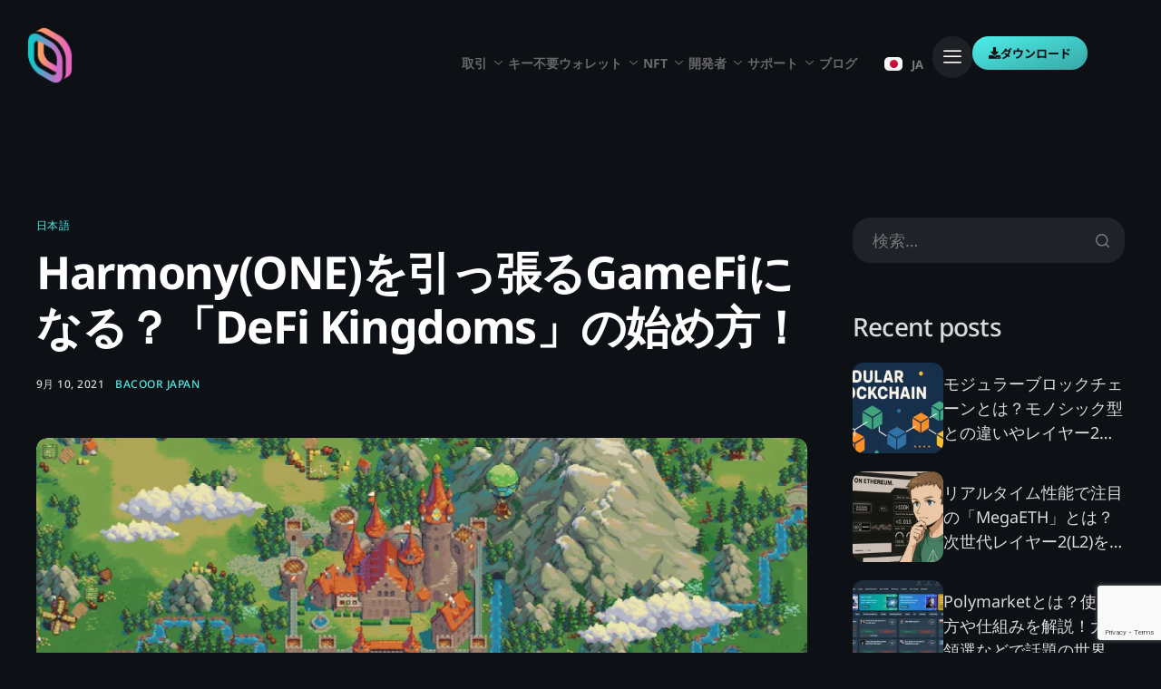

--- FILE ---
content_type: text/html; charset=UTF-8
request_url: https://keyring.app/ja/defi-kingdoms/
body_size: 32828
content:

<!DOCTYPE html>
<html lang="ja" prefix="og: https://ogp.me/ns#">

<head>
	<meta charset="UTF-8">
	<meta name="viewport" content="width=device-width, initial-scale=1.0" />
		
<!-- Search Engine Optimization by Rank Math - https://rankmath.com/ -->
<title>Harmony(ONE)を引っ張るGameFiになる？「DeFi Kingdoms」の始め方！ - KEYRING PRO</title>
<meta name="description" content="仮想通貨、暗号通貨Harmony(ONE)のDeFiプロダクト「DeFi Kingdoms」とはどういったプロダクトなのか？今後NFTを絡めたGameFiとしての可能性をひめたプロダクトを解説します。Play to Earnモデルの最新プロダクトなので要チェックです。"/>
<meta name="robots" content="follow, index, max-snippet:-1, max-video-preview:-1, max-image-preview:large"/>
<link rel="canonical" href="https://keyring.app/ja/defi-kingdoms/" />
<meta property="og:locale" content="ja_JP" />
<meta property="og:type" content="article" />
<meta property="og:title" content="Harmony(ONE)を引っ張るGameFiになる？「DeFi Kingdoms」の始め方！ - KEYRING PRO" />
<meta property="og:description" content="仮想通貨、暗号通貨Harmony(ONE)のDeFiプロダクト「DeFi Kingdoms」とはどういったプロダクトなのか？今後NFTを絡めたGameFiとしての可能性をひめたプロダクトを解説します。Play to Earnモデルの最新プロダクトなので要チェックです。" />
<meta property="og:url" content="https://keyring.app/ja/defi-kingdoms/" />
<meta property="og:site_name" content="KEYRING PRO" />
<meta property="article:section" content="日本語" />
<meta property="og:updated_time" content="2023-06-19T07:13:09+00:00" />
<meta property="og:image" content="https://i0.wp.com/keyring.app/wp-content/uploads/2021/09/defi-kingdoms-map.jpg" />
<meta property="og:image:secure_url" content="https://i0.wp.com/keyring.app/wp-content/uploads/2021/09/defi-kingdoms-map.jpg" />
<meta property="og:image:width" content="1280" />
<meta property="og:image:height" content="720" />
<meta property="og:image:alt" content="defi-kingdoms-map" />
<meta property="og:image:type" content="image/jpeg" />
<meta property="article:published_time" content="2021-09-10T09:23:57+00:00" />
<meta property="article:modified_time" content="2023-06-19T07:13:09+00:00" />
<meta name="twitter:card" content="summary_large_image" />
<meta name="twitter:title" content="Harmony(ONE)を引っ張るGameFiになる？「DeFi Kingdoms」の始め方！ - KEYRING PRO" />
<meta name="twitter:description" content="仮想通貨、暗号通貨Harmony(ONE)のDeFiプロダクト「DeFi Kingdoms」とはどういったプロダクトなのか？今後NFTを絡めたGameFiとしての可能性をひめたプロダクトを解説します。Play to Earnモデルの最新プロダクトなので要チェックです。" />
<meta name="twitter:image" content="https://i0.wp.com/keyring.app/wp-content/uploads/2021/09/defi-kingdoms-map.jpg" />
<script type="application/ld+json" class="rank-math-schema">{"@context":"https://schema.org","@graph":[{"@type":"Organization","@id":"https://keyring.app/#organization","name":"KEYRING PRO","url":"https://keyring.app","logo":{"@type":"ImageObject","@id":"https://keyring.app/#logo","url":"https://new.keyring.app/wp-content/uploads/2021/11/LOGO-KEYRING-PRO-2.png","contentUrl":"https://new.keyring.app/wp-content/uploads/2021/11/LOGO-KEYRING-PRO-2.png","caption":"KEYRING PRO","inLanguage":"ja","width":"1145","height":"1417"}},{"@type":"WebSite","@id":"https://keyring.app/#website","url":"https://keyring.app","name":"KEYRING PRO","publisher":{"@id":"https://keyring.app/#organization"},"inLanguage":"ja"},{"@type":"ImageObject","@id":"https://i0.wp.com/keyring.app/wp-content/uploads/2021/09/defi-kingdoms-map.jpg?fit=1280%2C720&amp;ssl=1","url":"https://i0.wp.com/keyring.app/wp-content/uploads/2021/09/defi-kingdoms-map.jpg?fit=1280%2C720&amp;ssl=1","width":"1280","height":"720","caption":"defi-kingdoms-map","inLanguage":"ja"},{"@type":"WebPage","@id":"https://keyring.app/ja/defi-kingdoms/#webpage","url":"https://keyring.app/ja/defi-kingdoms/","name":"Harmony(ONE)\u3092\u5f15\u3063\u5f35\u308bGameFi\u306b\u306a\u308b\uff1f\u300cDeFi Kingdoms\u300d\u306e\u59cb\u3081\u65b9\uff01 - KEYRING PRO","datePublished":"2021-09-10T09:23:57+00:00","dateModified":"2023-06-19T07:13:09+00:00","isPartOf":{"@id":"https://keyring.app/#website"},"primaryImageOfPage":{"@id":"https://i0.wp.com/keyring.app/wp-content/uploads/2021/09/defi-kingdoms-map.jpg?fit=1280%2C720&amp;ssl=1"},"inLanguage":"ja"},{"@type":"Person","@id":"https://keyring.app/ja/author/bacoor-japan/","name":"Bacoor Japan","url":"https://keyring.app/ja/author/bacoor-japan/","image":{"@type":"ImageObject","@id":"https://secure.gravatar.com/avatar/ecec44eb6d0a6fe50999ae5091f304ecd64cf87b917aba4559699f52e2db0aa7?s=96&amp;d=blank&amp;r=g","url":"https://secure.gravatar.com/avatar/ecec44eb6d0a6fe50999ae5091f304ecd64cf87b917aba4559699f52e2db0aa7?s=96&amp;d=blank&amp;r=g","caption":"Bacoor Japan","inLanguage":"ja"},"worksFor":{"@id":"https://keyring.app/#organization"}},{"@type":"BlogPosting","headline":"Harmony(ONE)\u3092\u5f15\u3063\u5f35\u308bGameFi\u306b\u306a\u308b\uff1f\u300cDeFi Kingdoms\u300d\u306e\u59cb\u3081\u65b9\uff01 - KEYRING PRO","keywords":"DeFi Kingdoms","datePublished":"2021-09-10T09:23:57+00:00","dateModified":"2023-06-19T07:13:09+00:00","articleSection":"\u65e5\u672c\u8a9e","author":{"@id":"https://keyring.app/ja/author/bacoor-japan/","name":"Bacoor Japan"},"publisher":{"@id":"https://keyring.app/#organization"},"description":"\u4eee\u60f3\u901a\u8ca8\u3001\u6697\u53f7\u901a\u8ca8Harmony(ONE)\u306eDeFi\u30d7\u30ed\u30c0\u30af\u30c8\u300cDeFi Kingdoms\u300d\u3068\u306f\u3069\u3046\u3044\u3063\u305f\u30d7\u30ed\u30c0\u30af\u30c8\u306a\u306e\u304b\uff1f\u4eca\u5f8cNFT\u3092\u7d61\u3081\u305fGameFi\u3068\u3057\u3066\u306e\u53ef\u80fd\u6027\u3092\u3072\u3081\u305f\u30d7\u30ed\u30c0\u30af\u30c8\u3092\u89e3\u8aac\u3057\u307e\u3059\u3002Play to Earn\u30e2\u30c7\u30eb\u306e\u6700\u65b0\u30d7\u30ed\u30c0\u30af\u30c8\u306a\u306e\u3067\u8981\u30c1\u30a7\u30c3\u30af\u3067\u3059\u3002","name":"Harmony(ONE)\u3092\u5f15\u3063\u5f35\u308bGameFi\u306b\u306a\u308b\uff1f\u300cDeFi Kingdoms\u300d\u306e\u59cb\u3081\u65b9\uff01 - KEYRING PRO","@id":"https://keyring.app/ja/defi-kingdoms/#richSnippet","isPartOf":{"@id":"https://keyring.app/ja/defi-kingdoms/#webpage"},"image":{"@id":"https://i0.wp.com/keyring.app/wp-content/uploads/2021/09/defi-kingdoms-map.jpg?fit=1280%2C720&amp;ssl=1"},"inLanguage":"ja","mainEntityOfPage":{"@id":"https://keyring.app/ja/defi-kingdoms/#webpage"}}]}</script>
<!-- /Rank Math WordPress SEO プラグイン -->

<link rel='dns-prefetch' href='//keyring.app' />
<link rel='dns-prefetch' href='//www.googletagmanager.com' />
<link rel='dns-prefetch' href='//stats.wp.com' />
<link rel='preconnect' href='//i0.wp.com' />
<link rel='preconnect' href='//c0.wp.com' />
<link rel="alternate" type="application/rss+xml" title="KEYRING PRO &raquo; フィード" href="https://keyring.app/ja/feed/" />
<link rel="alternate" type="application/rss+xml" title="KEYRING PRO &raquo; コメントフィード" href="https://keyring.app/ja/comments/feed/" />
<link rel="alternate" type="application/rss+xml" title="KEYRING PRO &raquo; Harmony(ONE)を引っ張るGameFiになる？「DeFi Kingdoms」の始め方！ のコメントのフィード" href="https://keyring.app/ja/defi-kingdoms/feed/" />
<link rel="alternate" title="oEmbed (JSON)" type="application/json+oembed" href="https://keyring.app/wp-json/oembed/1.0/embed?url=https%3A%2F%2Fkeyring.app%2Fja%2Fdefi-kingdoms%2F&#038;lang=ja" />
<link rel="alternate" title="oEmbed (XML)" type="text/xml+oembed" href="https://keyring.app/wp-json/oembed/1.0/embed?url=https%3A%2F%2Fkeyring.app%2Fja%2Fdefi-kingdoms%2F&#038;format=xml&#038;lang=ja" />
<style id='wp-img-auto-sizes-contain-inline-css'>
img:is([sizes=auto i],[sizes^="auto," i]){contain-intrinsic-size:3000px 1500px}
/*# sourceURL=wp-img-auto-sizes-contain-inline-css */
</style>
<link rel='stylesheet' id='jetpack_related-posts-css' href='https://c0.wp.com/p/jetpack/15.4/modules/related-posts/related-posts.css' media='all' />
<style id='wp-emoji-styles-inline-css'>

	img.wp-smiley, img.emoji {
		display: inline !important;
		border: none !important;
		box-shadow: none !important;
		height: 1em !important;
		width: 1em !important;
		margin: 0 0.07em !important;
		vertical-align: -0.1em !important;
		background: none !important;
		padding: 0 !important;
	}
/*# sourceURL=wp-emoji-styles-inline-css */
</style>
<link rel='stylesheet' id='wp-components-css' href='https://c0.wp.com/c/6.9/wp-includes/css/dist/components/style.min.css' media='all' />
<link rel='stylesheet' id='wp-preferences-css' href='https://c0.wp.com/c/6.9/wp-includes/css/dist/preferences/style.min.css' media='all' />
<link rel='stylesheet' id='wp-block-editor-css' href='https://c0.wp.com/c/6.9/wp-includes/css/dist/block-editor/style.min.css' media='all' />
<!-- <link rel='stylesheet' id='popup-maker-block-library-style-css' href='https://keyring.app/wp-content/plugins/popup-maker/dist/packages/block-library-style.css?ver=dbea705cfafe089d65f1' media='all' /> -->
<link rel="stylesheet" type="text/css" href="//keyring.app/wp-content/cache/wpfc-minified/k9v8iz2h/a03oh.css" media="all"/>
<link rel='stylesheet' id='mediaelement-css' href='https://c0.wp.com/c/6.9/wp-includes/js/mediaelement/mediaelementplayer-legacy.min.css' media='all' />
<link rel='stylesheet' id='wp-mediaelement-css' href='https://c0.wp.com/c/6.9/wp-includes/js/mediaelement/wp-mediaelement.min.css' media='all' />
<style id='jetpack-sharing-buttons-style-inline-css'>
.jetpack-sharing-buttons__services-list{display:flex;flex-direction:row;flex-wrap:wrap;gap:0;list-style-type:none;margin:5px;padding:0}.jetpack-sharing-buttons__services-list.has-small-icon-size{font-size:12px}.jetpack-sharing-buttons__services-list.has-normal-icon-size{font-size:16px}.jetpack-sharing-buttons__services-list.has-large-icon-size{font-size:24px}.jetpack-sharing-buttons__services-list.has-huge-icon-size{font-size:36px}@media print{.jetpack-sharing-buttons__services-list{display:none!important}}.editor-styles-wrapper .wp-block-jetpack-sharing-buttons{gap:0;padding-inline-start:0}ul.jetpack-sharing-buttons__services-list.has-background{padding:1.25em 2.375em}
/*# sourceURL=https://keyring.app/wp-content/plugins/jetpack/_inc/blocks/sharing-buttons/view.css */
</style>
<!-- <link rel='stylesheet' id='contact-form-7-css' href='https://keyring.app/wp-content/plugins/contact-form-7/includes/css/styles.css?ver=6.1.4' media='all' /> -->
<!-- <link rel='stylesheet' id='elementor-icons-css' href='https://keyring.app/wp-content/plugins/elementor/assets/lib/eicons/css/elementor-icons.min.css?ver=5.45.0' media='all' /> -->
<!-- <link rel='stylesheet' id='elementor-frontend-css' href='https://keyring.app/wp-content/uploads/elementor/css/custom-frontend.min.css?ver=1768574019' media='all' /> -->
<link rel="stylesheet" type="text/css" href="//keyring.app/wp-content/cache/wpfc-minified/g3vunt5u/a03oh.css" media="all"/>
<style id='elementor-frontend-inline-css'>
.elementor-kit-85241{--e-global-color-primary:#4DEEEA;--e-global-color-secondary:#0D1015;--e-global-color-text:#DBDBDB;--e-global-color-accent:#4DEEEA;--e-global-color-light:#0D1015;--e-global-color-289315c:#0D1015;--e-global-color-5c9043a:#E764C4;--e-global-color-146ff9a:#686868;--e-global-color-1edcc33:#7C7C7C;--e-global-color-de343c6:#1F2329;--e-global-color-4cb9ee3:#3AADAB;--e-global-typography-primary-font-family:"Noto Sans";--e-global-typography-primary-font-weight:700;--e-global-typography-secondary-font-family:"Noto Sans";--e-global-typography-secondary-font-weight:500;--e-global-typography-text-font-family:"Noto Sans";--e-global-typography-text-font-weight:500;--e-global-typography-accent-font-family:"Noto Sans";--e-global-typography-accent-font-weight:400;background-color:#0D1015;--color-text:var( --e-global-color-text );--font-size-default:18px;font-weight:400;--line-height-default:1.5em;--keydesign-h2-font-size:38px;--keydesign-h3-font-size:31px;--keydesign-h4-font-size:28px;--font-size-paragraphs:18px;}.elementor-kit-85241 button,.elementor-kit-85241 input[type="button"],.elementor-kit-85241 input[type="submit"],.elementor-kit-85241 .elementor-button,.elementor-kit-85241 .ekit-wid-con .elementskit-btn,.elementor-kit-85241 .ekit-wid-con .elementskit-single-pricing .elementskit-pricing-btn{background-color:var( --e-global-color-accent );font-weight:700;color:var( --e-global-color-289315c );border-radius:25px 25px 25px 25px;}.elementor-kit-85241 p{margin-block-end:20px;color:var( --e-global-color-text );font-size:18px;}.elementor-kit-85241 a{color:var( --e-global-color-accent );}.elementor-kit-85241 h1{color:#FFFFFF;}.elementor-kit-85241 h2{color:#FFFFFF;font-size:38px;}.elementor-kit-85241 h3{color:#FFFFFF;font-size:31px;}.elementor-kit-85241 #content.site-content{background-color:#0D1015;}.elementor-kit-85241 h4{font-size:28px;}.elementor-kit-85241 button,.elementor-kit-85241 input[type="button"],.elementor-kit-85241 input[type="submit"],.elementor-kit-85241 .elementor-button{background-color:transparent;background-image:linear-gradient(162deg, var( --e-global-color-accent ) 0%, #3AADAB 91%);}.elementor-kit-85241 button:hover,.elementor-kit-85241 button:focus,.elementor-kit-85241 input[type="button"]:hover,.elementor-kit-85241 input[type="button"]:focus,.elementor-kit-85241 input[type="submit"]:hover,.elementor-kit-85241 input[type="submit"]:focus,.elementor-kit-85241 .elementor-button:hover,.elementor-kit-85241 .elementor-button:focus,.elementor-kit-85241 .ekit-wid-con .elementskit-btn:hover,.elementor-kit-85241 .ekit-wid-con .elementskit-btn:focus,.elementor-kit-85241 .ekit-wid-con .elementskit-single-pricing .elementskit-pricing-btn:hover{color:#FFFFFF;box-shadow:0px 0px 28px 0px #4DEEEA;border-radius:25px 25px 25px 25px;}.elementor-kit-85241 input:not([type="button"]):not([type="submit"]),.elementor-kit-85241 textarea,.elementor-kit-85241 .elementor-field-textual{color:var( --e-global-color-1edcc33 );accent-color:var( --e-global-color-accent );background-color:var( --e-global-color-de343c6 );border-style:solid;border-width:2px 2px 2px 2px;border-color:var( --e-global-color-de343c6 );border-radius:20px 20px 20px 20px;transition:100ms;}.elementor-kit-85241 input:focus:not([type="button"]):not([type="submit"]),.elementor-kit-85241 textarea:focus,.elementor-kit-85241 .elementor-field-textual:focus{color:var( --e-global-color-text );accent-color:#4DEEEA;background-color:#4DEEEA30;box-shadow:0px 0px 25px 3px rgba(77.00000000000001, 237.99999999999997, 234.00000000000006, 0.26);border-style:solid;border-width:2px 2px 2px 2px;border-color:var( --e-global-color-accent );border-radius:20px 20px 20px 20px;}.elementor-section.elementor-section-boxed > .elementor-container{max-width:1240px;}.e-con{--container-max-width:1240px;}.elementor-widget:not(:last-child){margin-block-end:20px;}.elementor-element{--widgets-spacing:20px 20px;--widgets-spacing-row:20px;--widgets-spacing-column:20px;}{}h1.entry-title{display:var(--page-title-display);}body{--global-border-radius:12px 12px 12px 12px;--button-border-radius:12px 12px 12px 12px;}@media(max-width:1110px){.elementor-kit-85241 h2{font-size:34px;}.elementor-kit-85241{--keydesign-h2-font-size:34px;}.elementor-section.elementor-section-boxed > .elementor-container{max-width:1024px;}.e-con{--container-max-width:1024px;}}@media(max-width:767px){.elementor-kit-85241 h2{font-size:26px;}.elementor-kit-85241{--keydesign-h2-font-size:26px;}.elementor-section.elementor-section-boxed > .elementor-container{max-width:767px;}.e-con{--container-max-width:767px;}}
/*# sourceURL=elementor-frontend-inline-css */
</style>
<!-- <link rel='stylesheet' id='ez-toc-css' href='https://keyring.app/wp-content/plugins/easy-table-of-contents/assets/css/screen.min.css?ver=2.0.80' media='all' /> -->
<link rel="stylesheet" type="text/css" href="//keyring.app/wp-content/cache/wpfc-minified/busa9ot/a03ws.css" media="all"/>
<style id='ez-toc-inline-css'>
div#ez-toc-container .ez-toc-title {font-size: 80%;}div#ez-toc-container .ez-toc-title {font-weight: 600;}div#ez-toc-container ul li , div#ez-toc-container ul li a {font-size: 110%;}div#ez-toc-container ul li , div#ez-toc-container ul li a {font-weight: 500;}div#ez-toc-container nav ul ul li {font-size: 100%;}div#ez-toc-container {background: #1f2329;border: 1px solid #1f2329;}div#ez-toc-container p.ez-toc-title , #ez-toc-container .ez_toc_custom_title_icon , #ez-toc-container .ez_toc_custom_toc_icon {color: #eaeaea;}div#ez-toc-container ul.ez-toc-list a {color: #ffffff;}div#ez-toc-container ul.ez-toc-list a:hover {color: #0ecbc9;}div#ez-toc-container ul.ez-toc-list a:visited {color: #5e5e5e;}.ez-toc-counter nav ul li a::before {color: ;}.ez-toc-box-title {font-weight: bold; margin-bottom: 10px; text-align: center; text-transform: uppercase; letter-spacing: 1px; color: #666; padding-bottom: 5px;position:absolute;top:-4%;left:5%;background-color: inherit;transition: top 0.3s ease;}.ez-toc-box-title.toc-closed {top:-25%;}ul.ez-toc-list a.ez-toc-link { padding: 0 15px 2px 15px; }
.ez-toc-container-direction {direction: ltr;}.ez-toc-counter ul{counter-reset: item ;}.ez-toc-counter nav ul li a::before {content: counters(item, '.', decimal) '. ';display: inline-block;counter-increment: item;flex-grow: 0;flex-shrink: 0;margin-right: .2em; float: left; }.ez-toc-widget-direction {direction: ltr;}.ez-toc-widget-container ul{counter-reset: item ;}.ez-toc-widget-container nav ul li a::before {content: counters(item, '.', decimal) '. ';display: inline-block;counter-increment: item;flex-grow: 0;flex-shrink: 0;margin-right: .2em; float: left; }
/*# sourceURL=ez-toc-inline-css */
</style>
<!-- <link rel='stylesheet' id='sierra-variables-css' href='https://keyring.app/wp-content/themes/sierra/assets/css/variables.css?ver=1.9' media='all' /> -->
<!-- <link rel='stylesheet' id='sierra-global-css' href='https://keyring.app/wp-content/themes/sierra/assets/css/global.css?ver=1.9' media='all' /> -->
<!-- <link rel='stylesheet' id='popup-maker-site-css' href='//keyring.app/wp-content/uploads/pum/pum-site-styles.css?generated=1755676266&#038;ver=1.21.5' media='all' /> -->
<!-- <link rel='stylesheet' id='ekit-widget-styles-css' href='https://keyring.app/wp-content/plugins/elementskit-lite/widgets/init/assets/css/widget-styles.css?ver=3.7.8' media='all' /> -->
<!-- <link rel='stylesheet' id='ekit-widget-styles-pro-css' href='https://keyring.app/wp-content/plugins/elementskit/widgets/init/assets/css/widget-styles-pro.css?ver=4.1.2' media='all' /> -->
<!-- <link rel='stylesheet' id='ekit-responsive-css' href='https://keyring.app/wp-content/plugins/elementskit-lite/widgets/init/assets/css/responsive.css?ver=3.7.8' media='all' /> -->
<!-- <link rel='stylesheet' id='keydesign-frontend-css' href='https://keyring.app/wp-content/plugins/keydesign-framework/assets/css/keydesign-framework.css?ver=2.2' media='all' /> -->
<link rel="stylesheet" type="text/css" href="//keyring.app/wp-content/cache/wpfc-minified/q53ys8dx/a03ws.css" media="all"/>
<style id='keydesign-frontend-inline-css'>
body {}.rebar-wrapper .rebar-element { height: 5px; }
/*# sourceURL=keydesign-frontend-inline-css */
</style>
<!-- <link rel='stylesheet' id='elementor-gf-local-notosansjp-css' href='https://keyring.app/wp-content/uploads/elementor/google-fonts/css/notosansjp.css?ver=1745907403' media='all' /> -->
<!-- <link rel='stylesheet' id='elementor-gf-local-notosans-css' href='https://keyring.app/wp-content/uploads/elementor/google-fonts/css/notosans.css?ver=1752635995' media='all' /> -->
<!-- <link rel='stylesheet' id='elementor-icons-ekiticons-css' href='https://keyring.app/wp-content/plugins/elementskit-lite/modules/elementskit-icon-pack/assets/css/ekiticons.css?ver=3.7.8' media='all' /> -->
<!-- <link rel='stylesheet' id='elementor-icons-shared-0-css' href='https://keyring.app/wp-content/plugins/elementor/assets/lib/font-awesome/css/fontawesome.min.css?ver=5.15.3' media='all' /> -->
<!-- <link rel='stylesheet' id='elementor-icons-fa-solid-css' href='https://keyring.app/wp-content/plugins/elementor/assets/lib/font-awesome/css/solid.min.css?ver=5.15.3' media='all' /> -->
<!-- <link rel='stylesheet' id='elementor-icons-fa-brands-css' href='https://keyring.app/wp-content/plugins/elementor/assets/lib/font-awesome/css/brands.min.css?ver=5.15.3' media='all' /> -->
<link rel="stylesheet" type="text/css" href="//keyring.app/wp-content/cache/wpfc-minified/79rhx9az/a049l.css" media="all"/>
<script id="jetpack_related-posts-js-extra">
var related_posts_js_options = {"post_heading":"h4"};
//# sourceURL=jetpack_related-posts-js-extra
</script>
<script src="https://c0.wp.com/p/jetpack/15.4/_inc/build/related-posts/related-posts.min.js" id="jetpack_related-posts-js"></script>
<script src="https://c0.wp.com/c/6.9/wp-includes/js/jquery/jquery.min.js" id="jquery-core-js"></script>
<script src="https://c0.wp.com/c/6.9/wp-includes/js/jquery/jquery-migrate.min.js" id="jquery-migrate-js"></script>
<script src='//keyring.app/wp-content/cache/wpfc-minified/e1tj3ayl/a03ws.js' type="text/javascript"></script>
<!-- <script src="https://keyring.app/wp-content/plugins/keydesign-framework/assets/js/back-to-top.js?ver=2.2" id="keydesign-go-top-js"></script> -->
<!-- <script src="https://keyring.app/wp-content/plugins/keydesign-framework/assets/js/reading-bar.js?ver=2.2" id="keydesign-rebar-js"></script> -->

<!-- Site Kit によって追加された Google タグ（gtag.js）スニペット -->
<!-- Google アナリティクス スニペット (Site Kit が追加) -->
<script src="https://www.googletagmanager.com/gtag/js?id=GT-NFBT7S3" id="google_gtagjs-js" async></script>
<script id="google_gtagjs-js-after">
window.dataLayer = window.dataLayer || [];function gtag(){dataLayer.push(arguments);}
gtag("set","linker",{"domains":["keyring.app"]});
gtag("js", new Date());
gtag("set", "developer_id.dZTNiMT", true);
gtag("config", "GT-NFBT7S3");
 window._googlesitekit = window._googlesitekit || {}; window._googlesitekit.throttledEvents = []; window._googlesitekit.gtagEvent = (name, data) => { var key = JSON.stringify( { name, data } ); if ( !! window._googlesitekit.throttledEvents[ key ] ) { return; } window._googlesitekit.throttledEvents[ key ] = true; setTimeout( () => { delete window._googlesitekit.throttledEvents[ key ]; }, 5 ); gtag( "event", name, { ...data, event_source: "site-kit" } ); }; 
//# sourceURL=google_gtagjs-js-after
</script>
<link rel="https://api.w.org/" href="https://keyring.app/wp-json/" /><link rel="alternate" title="JSON" type="application/json" href="https://keyring.app/wp-json/wp/v2/posts/61697" /><link rel="EditURI" type="application/rsd+xml" title="RSD" href="https://keyring.app/xmlrpc.php?rsd" />
<meta name="generator" content="WordPress 6.9" />
<link rel='shortlink' href='https://keyring.app/?p=61697' />
<meta name="generator" content="Site Kit by Google 1.170.0" />	<style>img#wpstats{display:none}</style>
			<script type="text/javascript">
		var stm_wpcfto_ajaxurl = 'https://keyring.app/wp-admin/admin-ajax.php';
	</script>

	<style>
		.vue_is_disabled {
			display: none;
		}
	</style>
		<script>
		var stm_wpcfto_nonces = {"wpcfto_save_settings":"c2f91671b3","get_image_url":"9ec48a8cb4","wpcfto_upload_file":"80b1538245","wpcfto_search_posts":"7bb8e733be"};
	</script>
	<meta name="generator" content="Elementor 3.34.1; settings: css_print_method-internal, google_font-enabled, font_display-swap">
<script type="text/javascript">var elementskit_module_parallax_url = "https://keyring.app/wp-content/plugins/elementskit/modules/parallax/";</script>			<style>
				.e-con.e-parent:nth-of-type(n+4):not(.e-lazyloaded):not(.e-no-lazyload),
				.e-con.e-parent:nth-of-type(n+4):not(.e-lazyloaded):not(.e-no-lazyload) * {
					background-image: none !important;
				}
				@media screen and (max-height: 1024px) {
					.e-con.e-parent:nth-of-type(n+3):not(.e-lazyloaded):not(.e-no-lazyload),
					.e-con.e-parent:nth-of-type(n+3):not(.e-lazyloaded):not(.e-no-lazyload) * {
						background-image: none !important;
					}
				}
				@media screen and (max-height: 640px) {
					.e-con.e-parent:nth-of-type(n+2):not(.e-lazyloaded):not(.e-no-lazyload),
					.e-con.e-parent:nth-of-type(n+2):not(.e-lazyloaded):not(.e-no-lazyload) * {
						background-image: none !important;
					}
				}
			</style>
						<meta name="theme-color" content="#0D1015">
			<link rel="icon" href="https://i0.wp.com/keyring.app/wp-content/uploads/2021/11/keyring-pro-favicon.png?fit=32%2C32&#038;ssl=1" sizes="32x32" />
<link rel="icon" href="https://i0.wp.com/keyring.app/wp-content/uploads/2021/11/keyring-pro-favicon.png?fit=192%2C192&#038;ssl=1" sizes="192x192" />
<link rel="apple-touch-icon" href="https://i0.wp.com/keyring.app/wp-content/uploads/2021/11/keyring-pro-favicon.png?fit=180%2C180&#038;ssl=1" />
<meta name="msapplication-TileImage" content="https://i0.wp.com/keyring.app/wp-content/uploads/2021/11/keyring-pro-favicon.png?fit=270%2C270&#038;ssl=1" />
</head>

<body class="wp-singular post-template-default single single-post postid-61697 single-format-standard wp-custom-logo wp-theme-sierra  flip-button-effect keydesign-elementor-library blog-single-layout-classic elementor-default elementor-kit-85241">

	
			<a class="skip-link screen-reader-text" href="#content">
			Skip to content		</a>
	
	<div id="page" class="site"><header id="site-header" class="site-header header-position-default show-on-scroll"><div class="site-header-wrapper">
	<div class="ekit-template-content-markup ekit-template-content-header ekit-template-content-theme-support">
		<style>.elementor-86616 .elementor-element.elementor-element-7a71a895{--display:flex;border-style:none;--border-style:none;--border-radius:0% 0% 0% 0%;--margin-top:0px;--margin-bottom:0px;--margin-left:0px;--margin-right:0px;--padding-top:30px;--padding-bottom:30px;--padding-left:0px;--padding-right:0px;overflow:visible;}.elementor-86616 .elementor-element.elementor-element-a38f52b{--display:flex;--flex-direction:row;--container-widget-width:calc( ( 1 - var( --container-widget-flex-grow ) ) * 100% );--container-widget-height:100%;--container-widget-flex-grow:1;--container-widget-align-self:stretch;--flex-wrap-mobile:wrap;--justify-content:space-between;--align-items:center;--gap:0px 0px;--row-gap:0px;--column-gap:0px;--padding-top:0px;--padding-bottom:0px;--padding-left:10px;--padding-right:10px;overflow:visible;}.elementor-86616 .elementor-element.elementor-element-7a15c633{--display:flex;--margin-top:0px;--margin-bottom:0px;--margin-left:0px;--margin-right:0px;--padding-top:0px;--padding-bottom:0px;--padding-left:0px;--padding-right:0px;overflow:visible;}.elementor-86616 .elementor-element.elementor-element-7a15c633.e-con{--order:-99999 /* order start hack */;--flex-grow:0;--flex-shrink:0;}.elementor-86616 .elementor-element.elementor-element-7ee6062c > .elementor-widget-container{margin:0px 0px 0px 0px;padding:0px 0px 0px 20px;}.elementor-86616 .elementor-element.elementor-element-7ee6062c img{width:50px;}.elementor-86616 .elementor-element.elementor-element-3d1bcae0{--display:flex;--align-items:center;--container-widget-width:calc( ( 1 - var( --container-widget-flex-grow ) ) * 100% );--margin-top:0;--margin-bottom:0;--margin-left:auto;--margin-right:0;--padding-top:0px;--padding-bottom:0px;--padding-left:10px;--padding-right:10px;overflow:visible;}.elementor-86616 .elementor-element.elementor-element-3d1bcae0.e-con{--flex-grow:0;--flex-shrink:0;}.elementor-86616 .elementor-element.elementor-element-c13b472 .elementskit-navbar-nav > li > a .elementskit-submenu-indicator{background-color:#0D1015E0;color:var( --e-global-color-1edcc33 );fill:var( --e-global-color-1edcc33 );}.elementor-86616 .elementor-element.elementor-element-c13b472 .elementskit-navbar-nav .elementskit-submenu-panel{background-color:#1F2329DE;border-style:none;border-radius:15px 15px 15px 15px;}.elementor-86616 .elementor-element.elementor-element-c13b472 .elementskit-menu-hamburger{background-color:var( --e-global-color-289315c );border-style:none;}.elementor-86616 .elementor-element.elementor-element-c13b472 .elementskit-menu-close{background-color:#FFFFFF;border-style:none;color:#FFFFFF;}.elementor-86616 .elementor-element.elementor-element-c13b472 > .elementor-widget-container{border-style:none;}.elementor-86616 .elementor-element.elementor-element-c13b472 .elementskit-menu-container{height:80px;border-radius:30px 30px 30px 30px;}.elementor-86616 .elementor-element.elementor-element-c13b472 .elementskit-navbar-nav > li > a{font-size:14px;font-weight:700;color:var( --e-global-color-146ff9a );border-style:none;padding:0px 0px 0px 0px;}.elementor-86616 .elementor-element.elementor-element-c13b472 .elementskit-navbar-nav > li > a:hover{color:var( --e-global-color-primary );}.elementor-86616 .elementor-element.elementor-element-c13b472 .elementskit-navbar-nav > li > a:focus{color:var( --e-global-color-primary );}.elementor-86616 .elementor-element.elementor-element-c13b472 .elementskit-navbar-nav > li > a:active{color:var( --e-global-color-primary );}.elementor-86616 .elementor-element.elementor-element-c13b472 .elementskit-navbar-nav > li:hover > a{color:var( --e-global-color-primary );}.elementor-86616 .elementor-element.elementor-element-c13b472 .elementskit-navbar-nav > li:hover > a .elementskit-submenu-indicator{color:var( --e-global-color-primary );}.elementor-86616 .elementor-element.elementor-element-c13b472 .elementskit-navbar-nav > li > a:hover .elementskit-submenu-indicator{color:var( --e-global-color-primary );}.elementor-86616 .elementor-element.elementor-element-c13b472 .elementskit-navbar-nav > li > a:focus .elementskit-submenu-indicator{color:var( --e-global-color-primary );}.elementor-86616 .elementor-element.elementor-element-c13b472 .elementskit-navbar-nav > li > a:active .elementskit-submenu-indicator{color:var( --e-global-color-primary );}.elementor-86616 .elementor-element.elementor-element-c13b472 .elementskit-navbar-nav > li{margin:0px 0px 0px 0px;}.elementor-86616 .elementor-element.elementor-element-c13b472 .elementskit-navbar-nav > li > a .ekit-submenu-indicator-icon{color:var( --e-global-color-1edcc33 );fill:var( --e-global-color-1edcc33 );}.elementor-86616 .elementor-element.elementor-element-c13b472 .elementskit-navbar-nav .elementskit-submenu-panel > li > a{padding:0px 0px 0px 0px;color:#FFFFFF;border-style:none;}.elementor-86616 .elementor-element.elementor-element-c13b472 .elementskit-navbar-nav .elementskit-submenu-panel > li > a:hover{color:var( --e-global-color-primary );}.elementor-86616 .elementor-element.elementor-element-c13b472 .elementskit-navbar-nav .elementskit-submenu-panel > li > a:focus{color:var( --e-global-color-primary );}.elementor-86616 .elementor-element.elementor-element-c13b472 .elementskit-navbar-nav .elementskit-submenu-panel > li > a:active{color:var( --e-global-color-primary );}.elementor-86616 .elementor-element.elementor-element-c13b472 .elementskit-navbar-nav .elementskit-submenu-panel > li:hover > a{color:var( --e-global-color-primary );}.elementor-86616 .elementor-element.elementor-element-c13b472 .elementskit-navbar-nav .elementskit-submenu-panel > li:last-child > a{border-style:none;}.elementor-86616 .elementor-element.elementor-element-c13b472 .elementskit-navbar-nav .elementskit-submenu-panel > li:first-child > a{border-style:none;}.elementor-86616 .elementor-element.elementor-element-c13b472 .elementskit-menu-hamburger .elementskit-menu-hamburger-icon{background-color:#FFFFFF;}.elementor-86616 .elementor-element.elementor-element-c13b472 .elementskit-menu-hamburger > .ekit-menu-icon{color:#FFFFFF;}.elementor-86616 .elementor-element.elementor-element-4c3368eb{--display:flex;--flex-direction:row;--container-widget-width:calc( ( 1 - var( --container-widget-flex-grow ) ) * 100% );--container-widget-height:100%;--container-widget-flex-grow:1;--container-widget-align-self:stretch;--flex-wrap-mobile:wrap;--justify-content:flex-end;--align-items:center;--gap:10px 10px;--row-gap:10px;--column-gap:10px;--flex-wrap:nowrap;overflow:visible;}.elementor-86616 .elementor-element.elementor-element-4c3368eb.e-con{--flex-grow:0;--flex-shrink:0;}.elementor-86616 .elementor-element.elementor-element-884ded4 > .elementor-widget-container{margin:0px 0px 0px 0px;padding:0px 0px 0px 0px;}.elementor-86616 .elementor-element.elementor-element-884ded4.elementor-element{--align-self:center;}.elementor-86616 .elementor-element.elementor-element-884ded4 .cpel-switcher__lang a{font-size:13px;font-weight:700;color:var( --e-global-color-1edcc33 );padding-left:10px;padding-right:10px;padding-top:20px;padding-bottom:20px;}.elementor-86616 .elementor-element.elementor-element-884ded4 .cpel-switcher__icon{color:var( --e-global-color-1edcc33 );padding-left:10px;}.elementor-86616 .elementor-element.elementor-element-884ded4.cpel-switcher--layout-dropdown .cpel-switcher__lang a{background-color:var( --e-global-color-289315c );}.elementor-86616 .elementor-element.elementor-element-884ded4 .cpel-switcher__lang a:hover, .elementor-86616 .elementor-element.elementor-element-884ded4 .cpel-switcher__lang a:focus{color:var( --e-global-color-primary );}.elementor-86616 .elementor-element.elementor-element-884ded4.cpel-switcher--layout-dropdown .cpel-switcher__lang a:hover, .elementor-86616 .elementor-element.elementor-element-884ded4.cpel-switcher--layout-dropdown .cpel-switcher__lang a:focus{background-color:var( --e-global-color-de343c6 );}.elementor-86616 .elementor-element.elementor-element-884ded4.cpel-switcher--aspect-ratio-11 .cpel-switcher__flag{width:20px;height:20px;}.elementor-86616 .elementor-element.elementor-element-884ded4.cpel-switcher--aspect-ratio-43 .cpel-switcher__flag{width:20px;height:calc(20px * 0.75);}.elementor-86616 .elementor-element.elementor-element-884ded4 .cpel-switcher__flag img{border-radius:5px;}.elementor-86616 .elementor-element.elementor-element-884ded4 .cpel-switcher__code{padding-left:10px;}.elementor-86616 .elementor-element.elementor-element-a6c8684 > .elementor-widget-container{border-radius:30px 30px 30px 30px;}.elementor-86616 .elementor-element.elementor-element-a6c8684 .ekit-sidebar-group{--transition-duration:0.5s;}.elementor-86616 .elementor-element.elementor-element-a6c8684 .ekit_navSidebar-button{color:#FFFFFF;background-color:#FFFFFF12;border-radius:30px 30px 30px 30px;}.elementor-86616 .elementor-element.elementor-element-a6c8684 .ekit_navSidebar-button svg path{stroke:#FFFFFF;fill:#FFFFFF;}.elementor-86616 .elementor-element.elementor-element-a6c8684 .ekit_navSidebar-button:hover{color:var( --e-global-color-primary );}.elementor-86616 .elementor-element.elementor-element-a6c8684 .ekit_navSidebar-button:hover svg path{stroke:var( --e-global-color-primary );fill:var( --e-global-color-primary );}.elementor-86616 .elementor-element.elementor-element-a6c8684 .ekit_navSidebar-button, .elementor-86616 .elementor-element.elementor-element-a6c8684 .ekit_social_media ul > li:last-child{padding:12px 12px 12px 12px;}.elementor-86616 .elementor-element.elementor-element-a6c8684 .ekit_close-side-widget{color:var( --e-global-color-text );background-color:var( --e-global-color-289315c );}.elementor-86616 .elementor-element.elementor-element-a6c8684 .ekit_close-side-widget svg path{stroke:var( --e-global-color-text );fill:var( --e-global-color-text );}.elementor-86616 .elementor-element.elementor-element-a6c8684 .ekit_close-side-widget:hover{color:var( --e-global-color-primary );background-color:var( --e-global-color-289315c );}.elementor-86616 .elementor-element.elementor-element-a6c8684 .ekit_close-side-widget:hover svg path{stroke:var( --e-global-color-primary );fill:var( --e-global-color-primary );}.elementor-86616 .elementor-element.elementor-element-a6c8684 .ekit-wid-con .ekit-sidebar-widget{max-width:460px;}.elementor-86616 .elementor-element.elementor-element-98ddbd9{width:initial;max-width:initial;}.elementor-86616 .elementor-element.elementor-element-98ddbd9 .elementor-button-content-wrapper{flex-direction:row;}.elementor-86616 .elementor-element.elementor-element-98ddbd9 .elementor-button .elementor-button-content-wrapper{gap:6px;}.elementor-86616 .elementor-element.elementor-element-98ddbd9 .elementor-button{font-family:"Noto Sans JP", sans-serif;font-size:13px;border-style:none;padding:12px 18px 12px 18px;}@media(max-width:1110px){.elementor-86616 .elementor-element.elementor-element-a38f52b{--min-height:70px;}.elementor-86616 .elementor-element.elementor-element-3d1bcae0{--margin-top:0px;--margin-bottom:0px;--margin-left:0px;--margin-right:0px;}.elementor-86616 .elementor-element.elementor-element-3d1bcae0.e-con{--order:99999 /* order end hack */;}.elementor-86616 .elementor-element.elementor-element-c13b472 .elementskit-menu-container{background-color:#0D1015BF;max-width:400px;}.elementor-86616 .elementor-element.elementor-element-c13b472 .elementskit-navbar-nav > li > a{color:var( --e-global-color-text );padding:12px 0px 12px 0px;}.elementor-86616 .elementor-element.elementor-element-c13b472 .elementskit-navbar-nav > li > a .elementskit-submenu-indicator{font-size:15px;}.elementor-86616 .elementor-element.elementor-element-c13b472 .elementskit-navbar-nav > li > a .ekit-submenu-indicator-icon{font-size:15px;}.elementor-86616 .elementor-element.elementor-element-c13b472 .elementskit-navbar-nav .elementskit-submenu-panel > li > a{font-size:14px;padding:12px 0px 12px 0px;color:var( --e-global-color-1edcc33 );}.elementor-86616 .elementor-element.elementor-element-c13b472 .elementskit-menu-hamburger{width:20px;}.elementor-86616 .elementor-element.elementor-element-c13b472 .elementskit-menu-hamburger > .ekit-menu-icon{font-size:30px;}.elementor-86616 .elementor-element.elementor-element-c13b472 .elementskit-nav-logo > img{max-width:160px;max-height:60px;}.elementor-86616 .elementor-element.elementor-element-c13b472 .elementskit-nav-logo{margin:5px 0px 5px 0px;padding:5px 5px 5px 5px;}.elementor-86616 .elementor-element.elementor-element-4c3368eb{--margin-top:0;--margin-bottom:0;--margin-left:auto;--margin-right:0;}}@media(max-width:767px){.elementor-86616 .elementor-element.elementor-element-7a71a895{--padding-top:10px;--padding-bottom:10px;--padding-left:0px;--padding-right:0px;}.elementor-86616 .elementor-element.elementor-element-7a15c633{--width:auto;}.elementor-86616 .elementor-element.elementor-element-7ee6062c > .elementor-widget-container{padding:0px 0px 0px 10px;}.elementor-86616 .elementor-element.elementor-element-7ee6062c img{width:35px;}.elementor-86616 .elementor-element.elementor-element-3d1bcae0{--width:auto;}.elementor-86616 .elementor-element.elementor-element-c13b472 .elementskit-menu-container{background-color:#0D1015E0;max-width:300px;}.elementor-86616 .elementor-element.elementor-element-c13b472 .elementskit-navbar-nav > li > a{color:var( --e-global-color-text );}.elementor-86616 .elementor-element.elementor-element-c13b472 .elementskit-navbar-nav .elementskit-submenu-panel > li > a{font-size:13px;color:var( --e-global-color-1edcc33 );}.elementor-86616 .elementor-element.elementor-element-c13b472 .elementskit-menu-hamburger{float:right;}.elementor-86616 .elementor-element.elementor-element-c13b472 .elementskit-menu-hamburger > .ekit-menu-icon{font-size:25px;}.elementor-86616 .elementor-element.elementor-element-c13b472 .elementskit-menu-close{font-size:30px;}.elementor-86616 .elementor-element.elementor-element-c13b472 .elementskit-nav-logo > img{max-width:0px;}.elementor-86616 .elementor-element.elementor-element-4c3368eb{--width:auto;}.elementor-86616 .elementor-element.elementor-element-884ded4 > .elementor-widget-container{padding:0px 0px 0px 0px;}.elementor-86616 .elementor-element.elementor-element-884ded4.elementor-element{--align-self:flex-end;}.elementor-86616 .elementor-element.elementor-element-884ded4 .cpel-switcher__lang a{font-size:10px;padding-left:0px;padding-right:0px;}.elementor-86616 .elementor-element.elementor-element-98ddbd9 > .elementor-widget-container{margin:0px 10px 0px 0px;}.elementor-86616 .elementor-element.elementor-element-98ddbd9{--container-widget-width:130px;--container-widget-flex-grow:0;width:var( --container-widget-width, 130px );max-width:130px;}.elementor-86616 .elementor-element.elementor-element-98ddbd9 .elementor-button{font-size:11px;padding:8px 15px 8px 15px;}}@media(min-width:768px){.elementor-86616 .elementor-element.elementor-element-7a15c633{--width:15%;}.elementor-86616 .elementor-element.elementor-element-3d1bcae0{--width:50%;}.elementor-86616 .elementor-element.elementor-element-4c3368eb{--width:25%;}}@media(max-width:1110px) and (min-width:768px){.elementor-86616 .elementor-element.elementor-element-3d1bcae0{--width:10%;}.elementor-86616 .elementor-element.elementor-element-4c3368eb{--width:35%;}}</style>		<div data-elementor-type="wp-post" data-elementor-id="86616" class="elementor elementor-86616">
				<div class="elementor-element elementor-element-7a71a895 e-con-full e-flex e-con e-parent" data-id="7a71a895" data-element_type="container" data-settings="{&quot;ekit_has_onepagescroll_dot&quot;:&quot;yes&quot;}">
		<div class="elementor-element elementor-element-a38f52b e-con-full e-flex e-con e-child" data-id="a38f52b" data-element_type="container" data-settings="{&quot;ekit_has_onepagescroll_dot&quot;:&quot;yes&quot;}">
		<div class="elementor-element elementor-element-7a15c633 e-con-full e-flex e-con e-child" data-id="7a15c633" data-element_type="container" data-settings="{&quot;ekit_has_onepagescroll_dot&quot;:&quot;yes&quot;}">
				<div class="elementor-element elementor-element-7ee6062c elementor-widget elementor-widget-kd_site_logo" data-id="7ee6062c" data-element_type="widget" data-settings="{&quot;ekit_we_effect_on&quot;:&quot;none&quot;}" data-widget_type="kd_site_logo.default">
				<div class="elementor-widget-container">
					        <div class="site-logo-wrapper">
            <a class="site-logo" href="/ja/hp/">
                <span class="primary-logo"><img width="827" height="1024" src="https://i0.wp.com/keyring.app/wp-content/uploads/2023/06/LOGO-KEYRING-PRO.webp?fit=827%2C1024&amp;ssl=1" class="attachment-large size-large wp-image-81338" alt="LOGO KEYRING PRO" /></span><span class="secondary-logo"><img width="827" height="1024" src="https://i0.wp.com/keyring.app/wp-content/uploads/2023/06/LOGO-KEYRING-PRO.webp?fit=827%2C1024&amp;ssl=1" class="attachment-large size-large wp-image-81338" alt="LOGO KEYRING PRO" /></span>            </a>
        </div>
        				</div>
				</div>
				</div>
		<div class="elementor-element elementor-element-3d1bcae0 e-con-full e-flex e-con e-child" data-id="3d1bcae0" data-element_type="container" data-settings="{&quot;ekit_has_onepagescroll_dot&quot;:&quot;yes&quot;}">
				<div class="elementor-element elementor-element-c13b472 elementor-widget elementor-widget-ekit-nav-menu" data-id="c13b472" data-element_type="widget" data-settings="{&quot;ekit_we_effect_on&quot;:&quot;none&quot;}" data-widget_type="ekit-nav-menu.default">
				<div class="elementor-widget-container">
							<nav class="ekit-wid-con ekit_menu_responsive_tablet" 
			data-hamburger-icon="icon icon-burger-menu" 
			data-hamburger-icon-type="icon" 
			data-responsive-breakpoint="1024">
			            <button class="elementskit-menu-hamburger elementskit-menu-toggler"  type="button" aria-label="hamburger-icon">
                <i aria-hidden="true" class="ekit-menu-icon icon icon-burger-menu"></i>            </button>
            <div id="ekit-megamenu-primary-ja" class="elementskit-menu-container elementskit-menu-offcanvas-elements elementskit-navbar-nav-default ekit-nav-menu-one-page-no ekit-nav-dropdown-hover"><ul id="menu-primary-ja" class="elementskit-navbar-nav elementskit-menu-po-left submenu-click-on-"><li id="menu-item-88445" class="menu-item menu-item-type-custom menu-item-object-custom menu-item-has-children menu-item-88445 nav-item elementskit-dropdown-has relative_position elementskit-dropdown-menu-default_width elementskit-mobile-builder-content" data-vertical-menu=750px><a href="https://keyring.app/ja/hp/#download" class="ekit-menu-nav-link ekit-menu-dropdown-toggle">取引<i aria-hidden="true" class="icon icon-down-arrow1 elementskit-submenu-indicator"></i></a>
<ul class="elementskit-dropdown elementskit-submenu-panel">
	<li id="menu-item-88446" class="menu-item menu-item-type-post_type menu-item-object-page menu-item-88446 nav-item elementskit-mobile-builder-content" data-vertical-menu=750px><a href="https://keyring.app/ja/exchange-ja/" class=" dropdown-item">KEYRING EXCHANGE</a>	<li id="menu-item-88447" class="menu-item menu-item-type-post_type menu-item-object-page menu-item-88447 nav-item elementskit-mobile-builder-content" data-vertical-menu=750px><a href="https://keyring.app/ja/liquidity-ja/" class=" dropdown-item">流動性モニター</a></ul>
</li>
<li id="menu-item-88448" class="menu-item menu-item-type-custom menu-item-object-custom menu-item-has-children menu-item-88448 nav-item elementskit-dropdown-has relative_position elementskit-dropdown-menu-default_width elementskit-mobile-builder-content" data-vertical-menu=750px><a href="https://keyring.app/ja/hp/#download" class="ekit-menu-nav-link ekit-menu-dropdown-toggle">キー不要ウォレット<i aria-hidden="true" class="icon icon-down-arrow1 elementskit-submenu-indicator"></i></a>
<ul class="elementskit-dropdown elementskit-submenu-panel">
	<li id="menu-item-88451" class="menu-item menu-item-type-post_type menu-item-object-page menu-item-88451 nav-item elementskit-mobile-builder-content" data-vertical-menu=750px><a href="https://keyring.app/ja/keyring-smart-ja/" class=" dropdown-item">KEYRING SMART</a>	<li id="menu-item-88449" class="menu-item menu-item-type-post_type menu-item-object-page menu-item-88449 nav-item elementskit-mobile-builder-content" data-vertical-menu=750px><a href="https://keyring.app/ja/decard-ja/" class=" dropdown-item">DeCard</a>	<li id="menu-item-88450" class="menu-item menu-item-type-post_type menu-item-object-page menu-item-88450 nav-item elementskit-mobile-builder-content" data-vertical-menu=750px><a href="https://keyring.app/ja/email-wallet-ja/" class=" dropdown-item">Email Wallet</a></ul>
</li>
<li id="menu-item-88453" class="menu-item menu-item-type-custom menu-item-object-custom menu-item-has-children menu-item-88453 nav-item elementskit-dropdown-has relative_position elementskit-dropdown-menu-default_width elementskit-mobile-builder-content" data-vertical-menu=750px><a href="https://keyring.app/ja/hp/#download" class="ekit-menu-nav-link ekit-menu-dropdown-toggle">NFT<i aria-hidden="true" class="icon icon-down-arrow1 elementskit-submenu-indicator"></i></a>
<ul class="elementskit-dropdown elementskit-submenu-panel">
	<li id="menu-item-88454" class="menu-item menu-item-type-post_type menu-item-object-page menu-item-88454 nav-item elementskit-mobile-builder-content" data-vertical-menu=750px><a href="https://keyring.app/ja/abnft-ja/" class=" dropdown-item">Address Book NFT</a>	<li id="menu-item-88455" class="menu-item menu-item-type-custom menu-item-object-custom menu-item-88455 nav-item elementskit-mobile-builder-content" data-vertical-menu=750px><a href="https://nft.keyring.app/" class=" dropdown-item">KEYRING NFT</a></ul>
</li>
<li id="menu-item-88452" class="menu-item menu-item-type-custom menu-item-object-custom menu-item-has-children menu-item-88452 nav-item elementskit-dropdown-has relative_position elementskit-dropdown-menu-default_width elementskit-mobile-builder-content" data-vertical-menu=750px><a href="https://keyring.app/ja/hp/#download" class="ekit-menu-nav-link ekit-menu-dropdown-toggle">開発者<i aria-hidden="true" class="icon icon-down-arrow1 elementskit-submenu-indicator"></i></a>
<ul class="elementskit-dropdown elementskit-submenu-panel">
	<li id="menu-item-89228" class="menu-item menu-item-type-custom menu-item-object-custom menu-item-89228 nav-item elementskit-mobile-builder-content" data-vertical-menu=750px><a href="https://keyring.app/ja/gas-sponsorship-ja/#sponsor" class=" dropdown-item">ガススポンサーになろう</a>	<li id="menu-item-88456" class="menu-item menu-item-type-post_type menu-item-object-page menu-item-88456 nav-item elementskit-mobile-builder-content" data-vertical-menu=750px><a href="https://keyring.app/ja/keyring-connect-ja/" class=" dropdown-item">KEYRING CONNECT</a>	<li id="menu-item-88457" class="menu-item menu-item-type-custom menu-item-object-custom menu-item-88457 nav-item elementskit-mobile-builder-content" data-vertical-menu=750px><a href="https://keyring.app/ja/keyring-smart-ja/#sdk" class=" dropdown-item">KEYRING SMART SDK</a>	<li id="menu-item-88458" class="menu-item menu-item-type-custom menu-item-object-custom menu-item-88458 nav-item elementskit-mobile-builder-content" data-vertical-menu=750px><a href="https://keyring.app/ja/abnft-ja/#sdk" class=" dropdown-item">Address Book NFT SDK</a></ul>
</li>
<li id="menu-item-88459" class="menu-item menu-item-type-custom menu-item-object-custom menu-item-has-children menu-item-88459 nav-item elementskit-dropdown-has relative_position elementskit-dropdown-menu-default_width elementskit-mobile-builder-content" data-vertical-menu=750px><a href="https://keyring.app/ja/hp/#download" class="ekit-menu-nav-link ekit-menu-dropdown-toggle">サポート<i aria-hidden="true" class="icon icon-down-arrow1 elementskit-submenu-indicator"></i></a>
<ul class="elementskit-dropdown elementskit-submenu-panel">
	<li id="menu-item-88461" class="menu-item menu-item-type-custom menu-item-object-custom menu-item-88461 nav-item elementskit-mobile-builder-content" data-vertical-menu=750px><a href="https://help.keyring.app/jp/" class=" dropdown-item">ヘルプデスク</a>	<li id="menu-item-88460" class="menu-item menu-item-type-post_type menu-item-object-page menu-item-88460 nav-item elementskit-mobile-builder-content" data-vertical-menu=750px><a href="https://keyring.app/ja/send-us-a-ticket-ja/" class=" dropdown-item">チケットを送信</a></ul>
</li>
<li id="menu-item-88514" class="menu-item menu-item-type-post_type menu-item-object-page menu-item-88514 nav-item elementskit-mobile-builder-content" data-vertical-menu=750px><a href="https://keyring.app/ja/blog-ja/" class="ekit-menu-nav-link">ブログ</a></li>
</ul><div class="elementskit-nav-identity-panel"><button class="elementskit-menu-close elementskit-menu-toggler" type="button">X</button></div></div>			
			<div class="elementskit-menu-overlay elementskit-menu-offcanvas-elements elementskit-menu-toggler ekit-nav-menu--overlay"></div>        </nav>
						</div>
				</div>
				</div>
		<div class="elementor-element elementor-element-4c3368eb e-con-full e-flex e-con e-child" data-id="4c3368eb" data-element_type="container" data-settings="{&quot;ekit_has_onepagescroll_dot&quot;:&quot;yes&quot;}">
				<div style="--langs:2" class="elementor-element elementor-element-884ded4 cpel-switcher--layout-dropdown cpel-switcher--align-center cpel-switcher--drop-on-click cpel-switcher--drop-to-down cpel-switcher--aspect-ratio-43 elementor-widget elementor-widget-polylang-language-switcher" data-id="884ded4" data-element_type="widget" data-settings="{&quot;ekit_we_effect_on&quot;:&quot;none&quot;}" data-widget_type="polylang-language-switcher.default">
				<div class="elementor-widget-container">
					<nav class="cpel-switcher__nav"><div class="cpel-switcher__toggle cpel-switcher__lang" onclick="this.classList.toggle('cpel-switcher__toggle--on')"><a lang="ja" hreflang="ja" href="https://keyring.app/ja/defi-kingdoms/"><span class="cpel-switcher__flag cpel-switcher__flag--jp"><img src="[data-uri]" alt="日本語" /></span><span class="cpel-switcher__code">JA</span></a></div></nav>				</div>
				</div>
				<div class="elementor-element elementor-element-a6c8684 elementor-hidden-tablet elementor-hidden-mobile ekit-off-canvas-position-right elementor-widget elementor-widget-elementskit-header-offcanvas" data-id="a6c8684" data-element_type="widget" data-settings="{&quot;ekit_we_effect_on&quot;:&quot;none&quot;}" data-widget_type="elementskit-header-offcanvas.default">
				<div class="elementor-widget-container">
					<div class="ekit-wid-con" >        <div class="ekit-offcanvas-toggle-wraper before">
            <a href="#" class="ekit_navSidebar-button ekit_offcanvas-sidebar" aria-label="offcanvas-menu">
                <i aria-hidden="true" class="icon icon-menu-11"></i>            </a>
        </div>
        <!-- offset cart strart -->
        <!-- sidebar cart item -->
        <div class="ekit-sidebar-group info-group ekit-slide" data-settings="{&quot;disable_bodyscroll&quot;:&quot;&quot;}">
            <div class="ekit-overlay ekit-bg-black"></div>
            <div class="ekit-sidebar-widget">
                <div class="ekit_sidebar-widget-container">
                    <div class="ekit_widget-heading before">
                        <a href="#" class="ekit_close-side-widget" aria-label="close-icon">

							<i aria-hidden="true" class="icon icon-cross"></i>
                        </a>
                    </div>
                    <div class="ekit_sidebar-textwidget">
                        
		<div class="widgetarea_warper widgetarea_warper_editable" data-elementskit-widgetarea-key="03712dc"  data-elementskit-widgetarea-index="99">
			<div class="widgetarea_warper_edit" data-elementskit-widgetarea-key="03712dc" data-elementskit-widgetarea-index="99">
				<i class="eicon-edit" aria-hidden="true"></i>
				<span>コンテンツの編集</span>
			</div>

								<div class="ekit-widget-area-container">
					<style id="elementor-post-21124">.elementor-21124 .elementor-element.elementor-element-62fb806{--display:flex;--min-height:100vh;--flex-direction:column;--container-widget-width:100%;--container-widget-height:initial;--container-widget-flex-grow:0;--container-widget-align-self:initial;--flex-wrap-mobile:wrap;--gap:0px 0px;--row-gap:0px;--column-gap:0px;--padding-top:30px;--padding-bottom:30px;--padding-left:30px;--padding-right:30px;overflow:visible;}.elementor-21124 .elementor-element.elementor-element-62fb806:not(.elementor-motion-effects-element-type-background), .elementor-21124 .elementor-element.elementor-element-62fb806 > .elementor-motion-effects-container > .elementor-motion-effects-layer{background-color:var( --e-global-color-289315c );}.elementor-21124 .elementor-element.elementor-element-260bcf1{--display:flex;--flex-direction:row;--container-widget-width:initial;--container-widget-height:100%;--container-widget-flex-grow:1;--container-widget-align-self:stretch;--flex-wrap-mobile:wrap;overflow:visible;}.elementor-21124 .elementor-element.elementor-element-3ab4eed > .elementor-widget-container{margin:0px 0px 0px 0px;padding:0px 0px 0px 0px;}.elementor-21124 .elementor-element.elementor-element-3ab4eed.elementor-element{--align-self:center;}.elementor-21124 .elementor-element.elementor-element-3ab4eed img{pointer-events:all;width:40px;border-radius:0px 0px 0px 0px;}.elementor-21124 .elementor-element.elementor-element-3ab4eed{text-align:start;}.elementor-21124 .elementor-element.elementor-element-4cfb3d8 > .elementor-widget-container{margin:10px 0px 0px 0px;}.elementor-21124 .elementor-element.elementor-element-4cfb3d8 .elementskit-section-title-wraper .elementskit-section-title{color:#FFFFFF;font-size:30px;font-weight:900;}.elementor-21124 .elementor-element.elementor-element-4cfb3d8 .elementskit-section-title-wraper .elementskit-section-title > span{color:#000000;}.elementor-21124 .elementor-element.elementor-element-4cfb3d8 .elementskit-section-title-wraper .elementskit-section-title:hover > span{color:#000000;}.elementor-21124 .elementor-element.elementor-element-9201ae0{--display:flex;--gap:30px 30px;--row-gap:30px;--column-gap:30px;overflow:visible;}.elementor-21124 .elementor-element.elementor-element-c6b1c46{--display:flex;--gap:15px 15px;--row-gap:15px;--column-gap:15px;--padding-top:0px;--padding-bottom:0px;--padding-left:0px;--padding-right:0px;overflow:visible;}.elementor-21124 .elementor-element.elementor-element-7d18267 > .elementor-widget-container{margin:0px 0px 10px 0px;}.elementor-21124 .elementor-element.elementor-element-5b487ff .ekit-stylish-list-content-wrapper{background-color:#FFFFFF08;border-style:none;padding:17px 20px 17px 20px;margin:0px 0px 20px 0px;}.elementor-21124 .elementor-element.elementor-element-5b487ff .ekit-stylish-list-content-wrapper:hover{background-color:#FFFFFF0F;box-shadow:0px 0px 15px 0px rgba(77.00000000000001, 237.99999999999997, 234.00000000000006, 0.1);border-style:none;}.elementor-21124 .elementor-element.elementor-element-5b487ff .ekit-stylish-list-content-wrapper:hover .ekit-stylish-list-content-icon{background-color:var( --e-global-color-primary );border-style:none;}.elementor-21124 .elementor-element.elementor-element-5b487ff .ekit-stylish-list-content{justify-content:space-between;flex-direction:row-reverse;}.elementor-21124 .elementor-element.elementor-element-5b487ff .ekit-stylish-list.list-inline{justify-content:space-between;}.elementor-21124 .elementor-element.elementor-element-5b487ff .ekit-stylish-list-content-icon > i{color:var( --e-global-color-primary );}.elementor-21124 .elementor-element.elementor-element-5b487ff .ekit-stylish-list-content-icon > svg path{stroke:var( --e-global-color-primary );}.elementor-21124 .elementor-element.elementor-element-5b487ff .ekit-stylish-list-content-icon > img{color:var( --e-global-color-primary );}.elementor-21124 .elementor-element.elementor-element-5b487ff .ekit-stylish-list-content-icon{border-style:none;padding:16px 18px 16px 18px;}.elementor-21124 .elementor-element.elementor-element-5b487ff .ekit-stylish-list-content-wrapper:hover .ekit-stylish-list-content-icon > i{color:#FFFFFF;}.elementor-21124 .elementor-element.elementor-element-5b487ff .ekit-stylish-list-content-wrapper:hover .ekit-stylish-list-content-icon > img{color:#FFFFFF;}.elementor-21124 .elementor-element.elementor-element-5b487ff .ekit-stylish-list-content-wrapper:hover .ekit-stylish-list-content-icon > svg path{stroke:#FFFFFF !important;}.elementor-21124 .elementor-element.elementor-element-5b487ff .ekit-stylish-list-content-title{color:#FFFFFF;transition:all 0.3s ease-out;font-size:25px;font-weight:900;}.elementor-21124 .elementor-element.elementor-element-5b487ff .ekit-stylish-list-content-wrapper:hover .ekit-stylish-list-content-title{color:var( --e-global-color-primary );}.elementor-21124 .elementor-element.elementor-element-5b487ff .ekit-stylish-list-content-text{flex-direction:column;}.elementor-21124 .elementor-element.elementor-element-5b487ff .ekit-stylish-list-content-description{color:var( --e-global-color-1edcc33 );transition:var( --e-global-color-1edcc33 );font-family:"Noto Sans JP", sans-serif;font-size:18px;font-weight:500;}.elementor-21124 .elementor-element.elementor-element-1e4a9a4{--divider-border-style:solid;--divider-color:#68686857;--divider-border-width:1px;}.elementor-21124 .elementor-element.elementor-element-1e4a9a4 .elementor-divider-separator{width:100%;}.elementor-21124 .elementor-element.elementor-element-1e4a9a4 .elementor-divider{padding-block-start:10px;padding-block-end:10px;}.elementor-21124 .elementor-element.elementor-element-1f09907 .ekit-stylish-list-content-wrapper{margin:0px 0px 12px 0px;}.elementor-21124 .elementor-element.elementor-element-1f09907 .ekit-stylish-list-content-icon > i{font-size:18px;color:var( --e-global-color-1edcc33 );}.elementor-21124 .elementor-element.elementor-element-1f09907 .ekit-stylish-list-content-icon > svg{height:18px;width:18px;}.elementor-21124 .elementor-element.elementor-element-1f09907 .ekit-stylish-list-content-icon > img{height:18px;width:18px;color:var( --e-global-color-1edcc33 );}.elementor-21124 .elementor-element.elementor-element-1f09907 .ekit-stylish-list-content-icon > svg path{stroke:var( --e-global-color-1edcc33 );}.elementor-21124 .elementor-element.elementor-element-1f09907 .ekit-stylish-list-content-wrapper:hover .ekit-stylish-list-content-icon > i{color:var( --e-global-color-primary );}.elementor-21124 .elementor-element.elementor-element-1f09907 .ekit-stylish-list-content-wrapper:hover .ekit-stylish-list-content-icon > img{color:var( --e-global-color-primary );}.elementor-21124 .elementor-element.elementor-element-1f09907 .ekit-stylish-list-content-wrapper:hover .ekit-stylish-list-content-icon > svg path{stroke:var( --e-global-color-primary );}.elementor-21124 .elementor-element.elementor-element-1f09907 .ekit-stylish-list-content-icon{margin:0px 8px 0px 0px;}.elementor-21124 .elementor-element.elementor-element-1f09907 .ekit-stylish-list-content-title{color:var( --e-global-color-1edcc33 );transition:var( --e-global-color-1edcc33 );font-family:"Noto Sans JP", sans-serif;font-size:18px;font-weight:500;}.elementor-21124 .elementor-element.elementor-element-1f09907 .ekit-stylish-list-content-wrapper:hover .ekit-stylish-list-content-title{color:var( --e-global-color-primary );}.elementor-21124 .elementor-element.elementor-element-1f09907 .ekit-stylish-list-content-text{flex-direction:column;}.elementor-21124 .elementor-element.elementor-element-8f0f569{--display:flex;--flex-direction:column;--container-widget-width:100%;--container-widget-height:initial;--container-widget-flex-grow:0;--container-widget-align-self:initial;--flex-wrap-mobile:wrap;--margin-top:auto;--margin-bottom:0;--margin-left:0;--margin-right:0;overflow:visible;}.elementor-21124 .elementor-element.elementor-element-2cb3fbf .elementor-repeater-item-c79a122 > a :is(i, svg){color:var( --e-global-color-text );fill:var( --e-global-color-text );}.elementor-21124 .elementor-element.elementor-element-2cb3fbf .elementor-repeater-item-c79a122 > a{background-color:#FFFFFF12;border-style:none;}.elementor-21124 .elementor-element.elementor-element-2cb3fbf .elementor-repeater-item-c79a122 > a:hover{color:var( --e-global-color-289315c );background-color:var( --e-global-color-primary );box-shadow:0px 0px 15px 0px rgba(77.00000000000001, 237.99999999999997, 234.00000000000006, 0.1);border-style:none;}.elementor-21124 .elementor-element.elementor-element-2cb3fbf .elementor-repeater-item-c79a122 > a:hover svg path{stroke:var( --e-global-color-289315c );fill:var( --e-global-color-289315c );}.elementor-21124 .elementor-element.elementor-element-2cb3fbf .elementor-repeater-item-299f91d > a :is(i, svg){color:var( --e-global-color-text );fill:var( --e-global-color-text );}.elementor-21124 .elementor-element.elementor-element-2cb3fbf .elementor-repeater-item-299f91d > a{background-color:#FFFFFF12;border-style:none;}.elementor-21124 .elementor-element.elementor-element-2cb3fbf .elementor-repeater-item-299f91d > a:hover{color:var( --e-global-color-289315c );background-color:var( --e-global-color-primary );box-shadow:0px 0px 15px 0px rgba(77.00000000000001, 237.99999999999997, 234.00000000000006, 0.1);border-style:none;}.elementor-21124 .elementor-element.elementor-element-2cb3fbf .elementor-repeater-item-299f91d > a:hover svg path{stroke:var( --e-global-color-289315c );fill:var( --e-global-color-289315c );}.elementor-21124 .elementor-element.elementor-element-2cb3fbf .elementor-repeater-item-1ea9860 > a :is(i, svg){color:var( --e-global-color-text );fill:var( --e-global-color-text );}.elementor-21124 .elementor-element.elementor-element-2cb3fbf .elementor-repeater-item-1ea9860 > a{background-color:#FFFFFF12;border-style:none;}.elementor-21124 .elementor-element.elementor-element-2cb3fbf .elementor-repeater-item-1ea9860 > a:hover{color:var( --e-global-color-289315c );background-color:var( --e-global-color-primary );box-shadow:0px 0px 15px 0px rgba(77.00000000000001, 237.99999999999997, 234.00000000000006, 0.1);border-style:none;}.elementor-21124 .elementor-element.elementor-element-2cb3fbf .elementor-repeater-item-1ea9860 > a:hover svg path{stroke:var( --e-global-color-289315c );fill:var( --e-global-color-289315c );}.elementor-21124 .elementor-element.elementor-element-2cb3fbf .elementor-repeater-item-638176a > a :is(i, svg){color:var( --e-global-color-text );fill:var( --e-global-color-text );}.elementor-21124 .elementor-element.elementor-element-2cb3fbf .elementor-repeater-item-638176a > a{background-color:#FFFFFF12;border-style:none;}.elementor-21124 .elementor-element.elementor-element-2cb3fbf .elementor-repeater-item-638176a > a:hover{color:var( --e-global-color-289315c );background-color:var( --e-global-color-primary );box-shadow:0px 0px 15px 0px rgba(77.00000000000001, 237.99999999999997, 234.00000000000006, 0.1);border-style:none;}.elementor-21124 .elementor-element.elementor-element-2cb3fbf .elementor-repeater-item-638176a > a:hover svg path{stroke:var( --e-global-color-289315c );fill:var( --e-global-color-289315c );}.elementor-21124 .elementor-element.elementor-element-2cb3fbf .elementor-repeater-item-169c60d > a :is(i, svg){color:var( --e-global-color-text );fill:var( --e-global-color-text );}.elementor-21124 .elementor-element.elementor-element-2cb3fbf .elementor-repeater-item-169c60d > a{background-color:#FFFFFF12;border-style:none;}.elementor-21124 .elementor-element.elementor-element-2cb3fbf .elementor-repeater-item-169c60d > a:hover{color:var( --e-global-color-289315c );background-color:var( --e-global-color-primary );box-shadow:0px 0px 15px 0px rgba(77.00000000000001, 237.99999999999997, 234.00000000000006, 0.1);border-style:none;}.elementor-21124 .elementor-element.elementor-element-2cb3fbf .elementor-repeater-item-169c60d > a:hover svg path{stroke:var( --e-global-color-289315c );fill:var( --e-global-color-289315c );}.elementor-21124 .elementor-element.elementor-element-2cb3fbf .ekit_social_media{text-align:center;}.elementor-21124 .elementor-element.elementor-element-2cb3fbf .ekit_social_media > li > a{text-align:center;text-decoration:none;padding:0px 0px 0px 0px;width:50px;height:50px;line-height:47px;}.elementor-21124 .elementor-element.elementor-element-2cb3fbf .ekit_social_media > li{display:inline-block;margin:0px 6px 0px 0px;}@media(max-width:767px){.elementor-21124 .elementor-element.elementor-element-9201ae0{--gap:20px 20px;--row-gap:20px;--column-gap:20px;}}</style><style> .elementor-21124 .elementor-element.elementor-element-62fb806{--display:flex;--min-height:100vh;--flex-direction:column;--container-widget-width:100%;--container-widget-height:initial;--container-widget-flex-grow:0;--container-widget-align-self:initial;--flex-wrap-mobile:wrap;--gap:0px 0px;--row-gap:0px;--column-gap:0px;--padding-top:30px;--padding-bottom:30px;--padding-left:30px;--padding-right:30px;overflow:visible;} .elementor-21124 .elementor-element.elementor-element-62fb806:not(.elementor-motion-effects-element-type-background),  .elementor-21124 .elementor-element.elementor-element-62fb806 > .elementor-motion-effects-container > .elementor-motion-effects-layer{background-color:var( --e-global-color-289315c );} .elementor-21124 .elementor-element.elementor-element-260bcf1{--display:flex;--flex-direction:row;--container-widget-width:initial;--container-widget-height:100%;--container-widget-flex-grow:1;--container-widget-align-self:stretch;--flex-wrap-mobile:wrap;overflow:visible;} .elementor-21124 .elementor-element.elementor-element-3ab4eed > .elementor-widget-container{margin:0px 0px 0px 0px;padding:0px 0px 0px 0px;} .elementor-21124 .elementor-element.elementor-element-3ab4eed.elementor-element{--align-self:center;} .elementor-21124 .elementor-element.elementor-element-3ab4eed img{pointer-events:all;width:40px;border-radius:0px 0px 0px 0px;} .elementor-21124 .elementor-element.elementor-element-3ab4eed{text-align:start;} .elementor-21124 .elementor-element.elementor-element-4cfb3d8 > .elementor-widget-container{margin:10px 0px 0px 0px;} .elementor-21124 .elementor-element.elementor-element-4cfb3d8 .elementskit-section-title-wraper .elementskit-section-title{color:#FFFFFF;font-size:30px;font-weight:900;} .elementor-21124 .elementor-element.elementor-element-4cfb3d8 .elementskit-section-title-wraper .elementskit-section-title > span{color:#000000;} .elementor-21124 .elementor-element.elementor-element-4cfb3d8 .elementskit-section-title-wraper .elementskit-section-title:hover > span{color:#000000;} .elementor-21124 .elementor-element.elementor-element-9201ae0{--display:flex;--gap:30px 30px;--row-gap:30px;--column-gap:30px;overflow:visible;} .elementor-21124 .elementor-element.elementor-element-c6b1c46{--display:flex;--gap:15px 15px;--row-gap:15px;--column-gap:15px;--padding-top:0px;--padding-bottom:0px;--padding-left:0px;--padding-right:0px;overflow:visible;} .elementor-21124 .elementor-element.elementor-element-7d18267 > .elementor-widget-container{margin:0px 0px 10px 0px;} .elementor-21124 .elementor-element.elementor-element-5b487ff .ekit-stylish-list-content-wrapper{background-color:#FFFFFF08;border-style:none;padding:17px 20px 17px 20px;margin:0px 0px 20px 0px;} .elementor-21124 .elementor-element.elementor-element-5b487ff .ekit-stylish-list-content-wrapper:hover{background-color:#FFFFFF0F;box-shadow:0px 0px 15px 0px rgba(77.00000000000001, 237.99999999999997, 234.00000000000006, 0.1);border-style:none;} .elementor-21124 .elementor-element.elementor-element-5b487ff .ekit-stylish-list-content-wrapper:hover .ekit-stylish-list-content-icon{background-color:var( --e-global-color-primary );border-style:none;} .elementor-21124 .elementor-element.elementor-element-5b487ff .ekit-stylish-list-content{justify-content:space-between;flex-direction:row-reverse;} .elementor-21124 .elementor-element.elementor-element-5b487ff .ekit-stylish-list.list-inline{justify-content:space-between;} .elementor-21124 .elementor-element.elementor-element-5b487ff .ekit-stylish-list-content-icon > i{color:var( --e-global-color-primary );} .elementor-21124 .elementor-element.elementor-element-5b487ff .ekit-stylish-list-content-icon > svg path{stroke:var( --e-global-color-primary );} .elementor-21124 .elementor-element.elementor-element-5b487ff .ekit-stylish-list-content-icon > img{color:var( --e-global-color-primary );} .elementor-21124 .elementor-element.elementor-element-5b487ff .ekit-stylish-list-content-icon{border-style:none;padding:16px 18px 16px 18px;} .elementor-21124 .elementor-element.elementor-element-5b487ff .ekit-stylish-list-content-wrapper:hover .ekit-stylish-list-content-icon > i{color:#FFFFFF;} .elementor-21124 .elementor-element.elementor-element-5b487ff .ekit-stylish-list-content-wrapper:hover .ekit-stylish-list-content-icon > img{color:#FFFFFF;} .elementor-21124 .elementor-element.elementor-element-5b487ff .ekit-stylish-list-content-wrapper:hover .ekit-stylish-list-content-icon > svg path{stroke:#FFFFFF !important;} .elementor-21124 .elementor-element.elementor-element-5b487ff .ekit-stylish-list-content-title{color:#FFFFFF;transition:all 0.3s ease-out;font-size:25px;font-weight:900;} .elementor-21124 .elementor-element.elementor-element-5b487ff .ekit-stylish-list-content-wrapper:hover .ekit-stylish-list-content-title{color:var( --e-global-color-primary );} .elementor-21124 .elementor-element.elementor-element-5b487ff .ekit-stylish-list-content-text{flex-direction:column;} .elementor-21124 .elementor-element.elementor-element-5b487ff .ekit-stylish-list-content-description{color:var( --e-global-color-1edcc33 );transition:var( --e-global-color-1edcc33 );font-family:"Noto Sans JP", sans-serif;font-size:18px;font-weight:500;} .elementor-21124 .elementor-element.elementor-element-1e4a9a4{--divider-border-style:solid;--divider-color:#68686857;--divider-border-width:1px;} .elementor-21124 .elementor-element.elementor-element-1e4a9a4 .elementor-divider-separator{width:100%;} .elementor-21124 .elementor-element.elementor-element-1e4a9a4 .elementor-divider{padding-block-start:10px;padding-block-end:10px;} .elementor-21124 .elementor-element.elementor-element-1f09907 .ekit-stylish-list-content-wrapper{margin:0px 0px 12px 0px;} .elementor-21124 .elementor-element.elementor-element-1f09907 .ekit-stylish-list-content-icon > i{font-size:18px;color:var( --e-global-color-1edcc33 );} .elementor-21124 .elementor-element.elementor-element-1f09907 .ekit-stylish-list-content-icon > svg{height:18px;width:18px;} .elementor-21124 .elementor-element.elementor-element-1f09907 .ekit-stylish-list-content-icon > img{height:18px;width:18px;color:var( --e-global-color-1edcc33 );} .elementor-21124 .elementor-element.elementor-element-1f09907 .ekit-stylish-list-content-icon > svg path{stroke:var( --e-global-color-1edcc33 );} .elementor-21124 .elementor-element.elementor-element-1f09907 .ekit-stylish-list-content-wrapper:hover .ekit-stylish-list-content-icon > i{color:var( --e-global-color-primary );} .elementor-21124 .elementor-element.elementor-element-1f09907 .ekit-stylish-list-content-wrapper:hover .ekit-stylish-list-content-icon > img{color:var( --e-global-color-primary );} .elementor-21124 .elementor-element.elementor-element-1f09907 .ekit-stylish-list-content-wrapper:hover .ekit-stylish-list-content-icon > svg path{stroke:var( --e-global-color-primary );} .elementor-21124 .elementor-element.elementor-element-1f09907 .ekit-stylish-list-content-icon{margin:0px 8px 0px 0px;} .elementor-21124 .elementor-element.elementor-element-1f09907 .ekit-stylish-list-content-title{color:var( --e-global-color-1edcc33 );transition:var( --e-global-color-1edcc33 );font-family:"Noto Sans JP", sans-serif;font-size:18px;font-weight:500;} .elementor-21124 .elementor-element.elementor-element-1f09907 .ekit-stylish-list-content-wrapper:hover .ekit-stylish-list-content-title{color:var( --e-global-color-primary );} .elementor-21124 .elementor-element.elementor-element-1f09907 .ekit-stylish-list-content-text{flex-direction:column;} .elementor-21124 .elementor-element.elementor-element-8f0f569{--display:flex;--flex-direction:column;--container-widget-width:100%;--container-widget-height:initial;--container-widget-flex-grow:0;--container-widget-align-self:initial;--flex-wrap-mobile:wrap;--margin-top:auto;--margin-bottom:0;--margin-left:0;--margin-right:0;overflow:visible;} .elementor-21124 .elementor-element.elementor-element-2cb3fbf .elementor-repeater-item-c79a122 > a :is(i, svg){color:var( --e-global-color-text );fill:var( --e-global-color-text );} .elementor-21124 .elementor-element.elementor-element-2cb3fbf .elementor-repeater-item-c79a122 > a{background-color:#FFFFFF12;border-style:none;} .elementor-21124 .elementor-element.elementor-element-2cb3fbf .elementor-repeater-item-c79a122 > a:hover{color:var( --e-global-color-289315c );background-color:var( --e-global-color-primary );box-shadow:0px 0px 15px 0px rgba(77.00000000000001, 237.99999999999997, 234.00000000000006, 0.1);border-style:none;} .elementor-21124 .elementor-element.elementor-element-2cb3fbf .elementor-repeater-item-c79a122 > a:hover svg path{stroke:var( --e-global-color-289315c );fill:var( --e-global-color-289315c );} .elementor-21124 .elementor-element.elementor-element-2cb3fbf .elementor-repeater-item-299f91d > a :is(i, svg){color:var( --e-global-color-text );fill:var( --e-global-color-text );} .elementor-21124 .elementor-element.elementor-element-2cb3fbf .elementor-repeater-item-299f91d > a{background-color:#FFFFFF12;border-style:none;} .elementor-21124 .elementor-element.elementor-element-2cb3fbf .elementor-repeater-item-299f91d > a:hover{color:var( --e-global-color-289315c );background-color:var( --e-global-color-primary );box-shadow:0px 0px 15px 0px rgba(77.00000000000001, 237.99999999999997, 234.00000000000006, 0.1);border-style:none;} .elementor-21124 .elementor-element.elementor-element-2cb3fbf .elementor-repeater-item-299f91d > a:hover svg path{stroke:var( --e-global-color-289315c );fill:var( --e-global-color-289315c );} .elementor-21124 .elementor-element.elementor-element-2cb3fbf .elementor-repeater-item-1ea9860 > a :is(i, svg){color:var( --e-global-color-text );fill:var( --e-global-color-text );} .elementor-21124 .elementor-element.elementor-element-2cb3fbf .elementor-repeater-item-1ea9860 > a{background-color:#FFFFFF12;border-style:none;} .elementor-21124 .elementor-element.elementor-element-2cb3fbf .elementor-repeater-item-1ea9860 > a:hover{color:var( --e-global-color-289315c );background-color:var( --e-global-color-primary );box-shadow:0px 0px 15px 0px rgba(77.00000000000001, 237.99999999999997, 234.00000000000006, 0.1);border-style:none;} .elementor-21124 .elementor-element.elementor-element-2cb3fbf .elementor-repeater-item-1ea9860 > a:hover svg path{stroke:var( --e-global-color-289315c );fill:var( --e-global-color-289315c );} .elementor-21124 .elementor-element.elementor-element-2cb3fbf .elementor-repeater-item-638176a > a :is(i, svg){color:var( --e-global-color-text );fill:var( --e-global-color-text );} .elementor-21124 .elementor-element.elementor-element-2cb3fbf .elementor-repeater-item-638176a > a{background-color:#FFFFFF12;border-style:none;} .elementor-21124 .elementor-element.elementor-element-2cb3fbf .elementor-repeater-item-638176a > a:hover{color:var( --e-global-color-289315c );background-color:var( --e-global-color-primary );box-shadow:0px 0px 15px 0px rgba(77.00000000000001, 237.99999999999997, 234.00000000000006, 0.1);border-style:none;} .elementor-21124 .elementor-element.elementor-element-2cb3fbf .elementor-repeater-item-638176a > a:hover svg path{stroke:var( --e-global-color-289315c );fill:var( --e-global-color-289315c );} .elementor-21124 .elementor-element.elementor-element-2cb3fbf .elementor-repeater-item-169c60d > a :is(i, svg){color:var( --e-global-color-text );fill:var( --e-global-color-text );} .elementor-21124 .elementor-element.elementor-element-2cb3fbf .elementor-repeater-item-169c60d > a{background-color:#FFFFFF12;border-style:none;} .elementor-21124 .elementor-element.elementor-element-2cb3fbf .elementor-repeater-item-169c60d > a:hover{color:var( --e-global-color-289315c );background-color:var( --e-global-color-primary );box-shadow:0px 0px 15px 0px rgba(77.00000000000001, 237.99999999999997, 234.00000000000006, 0.1);border-style:none;} .elementor-21124 .elementor-element.elementor-element-2cb3fbf .elementor-repeater-item-169c60d > a:hover svg path{stroke:var( --e-global-color-289315c );fill:var( --e-global-color-289315c );} .elementor-21124 .elementor-element.elementor-element-2cb3fbf .ekit_social_media{text-align:center;} .elementor-21124 .elementor-element.elementor-element-2cb3fbf .ekit_social_media > li > a{text-align:center;text-decoration:none;padding:0px 0px 0px 0px;width:50px;height:50px;line-height:47px;} .elementor-21124 .elementor-element.elementor-element-2cb3fbf .ekit_social_media > li{display:inline-block;margin:0px 6px 0px 0px;}@media(max-width:767px){ .elementor-21124 .elementor-element.elementor-element-9201ae0{--gap:20px 20px;--row-gap:20px;--column-gap:20px;}}</style>		<div data-elementor-type="wp-post" data-elementor-id="21124" class="elementor elementor-21124">
				<div class="elementor-element elementor-element-62fb806 e-flex e-con-boxed e-con e-parent" data-id="62fb806" data-element_type="container" data-settings="{&quot;background_background&quot;:&quot;classic&quot;,&quot;ekit_has_onepagescroll_dot&quot;:&quot;yes&quot;}">
					<div class="e-con-inner">
		<div class="elementor-element elementor-element-260bcf1 e-con-full e-flex e-con e-child" data-id="260bcf1" data-element_type="container" data-settings="{&quot;ekit_has_onepagescroll_dot&quot;:&quot;yes&quot;}">
				<div class="elementor-element elementor-element-3ab4eed elementor-widget elementor-widget-image" data-id="3ab4eed" data-element_type="widget" data-settings="{&quot;ekit_we_effect_on&quot;:&quot;none&quot;}" data-widget_type="image.default">
				<div class="elementor-widget-container">
																<a href="/">
							<img width="1145" height="1417" src="https://i0.wp.com/keyring.app/wp-content/uploads/2023/06/LOGO-KEYRING-PRO.webp?fit=1145%2C1417&amp;ssl=1" class="attachment-full size-full wp-image-81338" alt="LOGO KEYRING PRO" srcset="https://i0.wp.com/keyring.app/wp-content/uploads/2023/06/LOGO-KEYRING-PRO.webp?w=1145&amp;ssl=1 1145w, https://i0.wp.com/keyring.app/wp-content/uploads/2023/06/LOGO-KEYRING-PRO.webp?resize=242%2C300&amp;ssl=1 242w, https://i0.wp.com/keyring.app/wp-content/uploads/2023/06/LOGO-KEYRING-PRO.webp?resize=827%2C1024&amp;ssl=1 827w" sizes="(max-width: 1145px) 100vw, 1145px" />								</a>
															</div>
				</div>
				<div class="elementor-element elementor-element-4cfb3d8 elementor-widget elementor-widget-elementskit-heading" data-id="4cfb3d8" data-element_type="widget" data-settings="{&quot;ekit_we_effect_on&quot;:&quot;none&quot;}" data-widget_type="elementskit-heading.default">
				<div class="elementor-widget-container">
					<div class="ekit-wid-con" ><div class="ekit-heading elementskit-section-title-wraper text_left   ekit_heading_tablet-   ekit_heading_mobile-"><h2 class="ekit-heading--title elementskit-section-title ">KEYRING PRO</h2></div></div>				</div>
				</div>
				</div>
		<div class="elementor-element elementor-element-9201ae0 e-flex e-con-boxed e-con e-child" data-id="9201ae0" data-element_type="container" data-settings="{&quot;ekit_has_onepagescroll_dot&quot;:&quot;yes&quot;}">
					<div class="e-con-inner">
		<div class="elementor-element elementor-element-c6b1c46 e-con-full e-flex e-con e-child" data-id="c6b1c46" data-element_type="container" data-settings="{&quot;ekit_has_onepagescroll_dot&quot;:&quot;yes&quot;}">
				<div class="elementor-element elementor-element-7d18267 elementor-widget elementor-widget-wp-widget-search" data-id="7d18267" data-element_type="widget" data-settings="{&quot;ekit_we_effect_on&quot;:&quot;none&quot;}" data-widget_type="wp-widget-search.default">
				<div class="elementor-widget-container">
					<form role="search" method="get" class="search-form" action="https://keyring.app/ja/">
				<label>
					<span class="screen-reader-text">検索:</span>
					<input type="search" class="search-field" placeholder="検索&hellip;" value="" name="s" />
				</label>
				<input type="submit" class="search-submit" value="検索" />
			</form>				</div>
				</div>
				</div>
				<div class="elementor-element elementor-element-5b487ff keydesign-h4 elementor-widget elementor-widget-elementskit-stylish-list" data-id="5b487ff" data-element_type="widget" data-settings="{&quot;ekit_we_effect_on&quot;:&quot;none&quot;}" data-widget_type="elementskit-stylish-list.default">
				<div class="elementor-widget-container">
					<div class="ekit-wid-con">		<ul class="ekit-stylish-list " >
							<li class="ekit-stylish-list-content-wrapper elementor-repeater-item-9176c3a" >
											<a class="ekit-wrapper-link" href="https://exchange.keyring.app/" target="_blank"></a>
										<div class="ekit-stylish-list-content">
																			<div class="ekit-stylish-list-content-icon">			
								<i aria-hidden="true" class="icon icon-right-arrow"></i>			
							</div>
																		<div class="ekit-stylish-list-content-text">
							<span class="ekit-stylish-list-content-title">KEYRING EXCHANGE</span>
															<span class="ekit-stylish-list-content-description">DEX - クロスチェーン &amp; 最適レート</span>
													</div>
											</div>
					
				</li>
											<li class="ekit-stylish-list-content-wrapper elementor-repeater-item-e2f9dd2" >
											<a class="ekit-wrapper-link" href="https://nft.keyring.app/" target="_blank"></a>
										<div class="ekit-stylish-list-content">
																			<div class="ekit-stylish-list-content-icon">			
								<i aria-hidden="true" class="icon icon-right-arrow"></i>			
							</div>
																		<div class="ekit-stylish-list-content-text">
							<span class="ekit-stylish-list-content-title">KEYRING NFT</span>
															<span class="ekit-stylish-list-content-description">NFTクロスチェーン管理</span>
													</div>
											</div>
					
				</li>
									</ul>
	</div>				</div>
				</div>
				<div class="elementor-element elementor-element-1e4a9a4 elementor-widget-divider--view-line elementor-widget elementor-widget-divider" data-id="1e4a9a4" data-element_type="widget" data-settings="{&quot;ekit_we_effect_on&quot;:&quot;none&quot;}" data-widget_type="divider.default">
				<div class="elementor-widget-container">
							<div class="elementor-divider">
			<span class="elementor-divider-separator">
						</span>
		</div>
						</div>
				</div>
				<div class="elementor-element elementor-element-1f09907 elementor-widget elementor-widget-elementskit-stylish-list" data-id="1f09907" data-element_type="widget" data-settings="{&quot;ekit_we_effect_on&quot;:&quot;none&quot;}" data-widget_type="elementskit-stylish-list.default">
				<div class="elementor-widget-container">
					<div class="ekit-wid-con">		<ul class="ekit-stylish-list " >
							<li class="ekit-stylish-list-content-wrapper elementor-repeater-item-4599e9e" >
											<a class="ekit-wrapper-link" href="https://help.keyring.app/jp" target="_blank"></a>
										<div class="ekit-stylish-list-content">
																			<div class="ekit-stylish-list-content-icon">			
								<i aria-hidden="true" class="fas fa-info-circle"></i>			
							</div>
																		<div class="ekit-stylish-list-content-text">
							<span class="ekit-stylish-list-content-title">ヘルプセンター</span>
													</div>
											</div>
					
				</li>
											<li class="ekit-stylish-list-content-wrapper elementor-repeater-item-51d72e1" >
											<a class="ekit-wrapper-link" href="https://keyring.app/ja/send-us-a-ticket-ja/"></a>
										<div class="ekit-stylish-list-content">
																			<div class="ekit-stylish-list-content-icon">			
								<i aria-hidden="true" class="fas fa-headset"></i>			
							</div>
																		<div class="ekit-stylish-list-content-text">
							<span class="ekit-stylish-list-content-title">サポートチケットを送信</span>
													</div>
											</div>
					
				</li>
											<li class="ekit-stylish-list-content-wrapper elementor-repeater-item-4764832" >
											<a class="ekit-wrapper-link" href="https://keyring.app/ja/abnft-ja/#sdk"></a>
										<div class="ekit-stylish-list-content">
																			<div class="ekit-stylish-list-content-icon">			
								<i aria-hidden="true" class="far fa-address-book"></i>			
							</div>
																		<div class="ekit-stylish-list-content-text">
							<span class="ekit-stylish-list-content-title">Address Book SDK</span>
													</div>
											</div>
					
				</li>
											<li class="ekit-stylish-list-content-wrapper elementor-repeater-item-009a4cd" >
											<a class="ekit-wrapper-link" href="https://keyring.app/ja/keyring-smart-ja/#sdk"></a>
										<div class="ekit-stylish-list-content">
																			<div class="ekit-stylish-list-content-icon">			
								<i aria-hidden="true" class="fas fa-laptop-code"></i>			
							</div>
																		<div class="ekit-stylish-list-content-text">
							<span class="ekit-stylish-list-content-title">KEYRING SMART SDK</span>
													</div>
											</div>
					
				</li>
											<li class="ekit-stylish-list-content-wrapper elementor-repeater-item-a4e58be" >
											<a class="ekit-wrapper-link" href="https://keyring.app/keyring-connect-ja/"></a>
										<div class="ekit-stylish-list-content">
																			<div class="ekit-stylish-list-content-icon">			
								<i aria-hidden="true" class="fas fa-link"></i>			
							</div>
																		<div class="ekit-stylish-list-content-text">
							<span class="ekit-stylish-list-content-title">KEYRING CONNECT</span>
													</div>
											</div>
					
				</li>
									</ul>
	</div>				</div>
				</div>
					</div>
				</div>
		<div class="elementor-element elementor-element-8f0f569 e-flex e-con-boxed e-con e-child" data-id="8f0f569" data-element_type="container" data-settings="{&quot;ekit_has_onepagescroll_dot&quot;:&quot;yes&quot;}">
					<div class="e-con-inner">
				<div class="elementor-element elementor-element-2cb3fbf elementor-widget elementor-widget-elementskit-social-media" data-id="2cb3fbf" data-element_type="widget" data-settings="{&quot;ekit_we_effect_on&quot;:&quot;none&quot;}" data-widget_type="elementskit-social-media.default">
				<div class="elementor-widget-container">
					<div class="ekit-wid-con" >			 <ul class="ekit_social_media">
														<li class="elementor-repeater-item-c79a122">
					    <a
						href="https://x.com/KEYRING_PRO" target="_blank" rel="nofollow" aria-label="Twitter" class="twitter" >
							
							<i aria-hidden="true" class="fab fa-x-twitter"></i>
                                                                                                            </a>
                    </li>
                    														<li class="elementor-repeater-item-299f91d">
					    <a
						href="https://t.me/BacoorChat" target="_blank" rel="nofollow" aria-label="Telegram" class="plane" >
							
							<i aria-hidden="true" class="fab fa-telegram-plane"></i>
                                                                                                            </a>
                    </li>
                    														<li class="elementor-repeater-item-1ea9860">
					    <a
						href="https://discord.com/invite/GYZ5GWf6a4" target="_blank" rel="nofollow" aria-label="Discord" class="discord" >
							
							<i aria-hidden="true" class="fab fa-discord"></i>
                                                                                                            </a>
                    </li>
                    														<li class="elementor-repeater-item-638176a">
					    <a
						href="https://www.youtube.com/c/BacoorInc" target="_blank" rel="nofollow" aria-label="Youtube" class="v" >
							
							<i aria-hidden="true" class="icon icon-youtube-v"></i>
                                                                                                            </a>
                    </li>
                    														<li class="elementor-repeater-item-169c60d">
					    <a
						href="https://linktr.ee/bacoorcompany" target="_blank" rel="nofollow" aria-label="Linktree" class="alt" >
							
							<i aria-hidden="true" class="fas fa-external-link-alt"></i>
                                                                                                            </a>
                    </li>
                    							</ul>
		</div>				</div>
				</div>
					</div>
				</div>
					</div>
				</div>
				</div>
							</div>
						</div>
		 
                    </div>
                </div>
            </div>
        </div> <!-- END sidebar widget item -->
        <!-- END offset cart strart -->
        </div>				</div>
				</div>
				<div class="elementor-element elementor-element-98ddbd9 elementor-widget__width-initial elementor-align-right elementor-widget elementor-widget-button" data-id="98ddbd9" data-element_type="widget" data-settings="{&quot;ekit_we_effect_on&quot;:&quot;none&quot;}" data-widget_type="button.default">
				<div class="elementor-widget-container">
									<div class="elementor-button-wrapper">
					<a class="elementor-button elementor-button-link elementor-size-sm elementor-animation-grow" href="#download">
						<span class="elementor-button-content-wrapper">
						<span class="elementor-button-icon">
				<i aria-hidden="true" class="fas fa-download"></i>			</span>
									<span class="elementor-button-text">ダウンロード</span>
					</span>
					</a>
				</div>
								</div>
				</div>
				</div>
				</div>
				</div>
				</div>
			</div>

	</div></header>
			<div id="content" class="site-content"><div class="keydesign-container e-con with-sidebar sidebar-right sticky-sidebar">            <div id="primary" class="content-area" data-attr="single-post">
                	<main id="main" class="site-main" role="main">
		
<article id="post-61697" class="article-content article-single post-61697 post type-post status-publish format-standard has-post-thumbnail hentry category-jp-blog">
        <div class="category-meta">
        <span class="blog-label"><a href="https://keyring.app/ja/jp-blog/" rel="category tag">日本語</a></span>
    </div>
<div class="post-share">
	<div class="post-share-inner">
		<div class="social-sharing-list">

			
			<div class="social-facebook" data-network="facebook"><a target="_blank" rel="noopener noreferrer" href="//www.facebook.com/sharer/sharer.php?u=https://keyring.app/ja/defi-kingdoms/" title="Share on Facebook"><svg xmlns="http://www.w3.org/2000/svg" viewBox="0 0 320 512"><path d="M279.14 288l14.22-92.66h-88.91v-60.13c0-25.35 12.42-50.06 52.24-50.06h40.42V6.26S260.43 0 225.36 0c-73.22 0-121.08 44.38-121.08 124.72v70.62H22.89V288h81.39v224h100.17V288z"/></svg></a></div>

			<div class="social-x" data-network="twitter"><a target="_blank" rel="noopener noreferrer" href="//x.com/intent/post?url=https://keyring.app/ja/defi-kingdoms/" title="Share on X"><svg xmlns="http://www.w3.org/2000/svg" viewBox="0 0 512 512"><path d="M389.2 48h70.6L305.6 224.2 487 464H345L233.7 318.6 106.5 464H35.8L200.7 275.5 26.8 48H172.4L272.9 180.9 389.2 48zM364.4 421.8h39.1L151.1 88h-42L364.4 421.8z"/></svg></a></div>

			<div class="social-pinterest" data-network="pinterest"><a target="_blank" rel="noopener noreferrer" href="https://pinterest.com/pin/create/link/?url=https://keyring.app/ja/defi-kingdoms/" title="Share on Pinterest"><svg xmlns="http://www.w3.org/2000/svg" viewBox="0 0 384 512"><path d="M204 6.5C101.4 6.5 0 74.9 0 185.6 0 256 39.6 296 63.6 296c9.9 0 15.6-27.6 15.6-35.4 0-9.3-23.7-29.1-23.7-67.8 0-80.4 61.2-137.4 140.4-137.4 68.1 0 118.5 38.7 118.5 109.8 0 53.1-21.3 152.7-90.3 152.7-24.9 0-46.2-18-46.2-43.8 0-37.8 26.4-74.4 26.4-113.4 0-66.2-93.9-54.2-93.9 25.8 0 16.8 2.1 35.4 9.6 50.7-13.8 59.4-42 147.9-42 209.1 0 18.9 2.7 37.5 4.5 56.4 3.4 3.8 1.7 3.4 6.9 1.5 50.4-69 48.6-82.5 71.4-172.8 12.3 23.4 44.1 36 69.3 36 106.2 0 153.9-103.5 153.9-196.8C384 71.3 298.2 6.5 204 6.5z"/></svg></a></div>

			<div class="social-linkedin" data-network="linkedin"><a target="_blank" rel="noopener noreferrer" href="https://www.linkedin.com/shareArticle?mini=true&url=https://keyring.app/ja/defi-kingdoms/" title="Share on LinkedIn"><svg xmlns="http://www.w3.org/2000/svg" viewBox="0 0 448 512"><path d="M100.28 448H7.4V148.9h92.88zM53.79 108.1C24.09 108.1 0 83.5 0 53.8a53.79 53.79 0 0 1 107.58 0c0 29.7-24.1 54.3-53.79 54.3zM447.9 448h-92.68V302.4c0-34.7-.7-79.2-48.29-79.2-48.29 0-55.69 37.7-55.69 76.7V448h-92.78V148.9h89.08v40.8h1.3c12.4-23.5 42.69-48.3 87.88-48.3 94 0 111.28 61.9 111.28 142.3V448z"/></svg></a></div>

			
		</div>
	</div>
</div>
		        <h1 class="single-post-title">Harmony(ONE)を引っ張るGameFiになる？「DeFi Kingdoms」の始め方！</h1>
		                <div class="entry-meta">
            
            
                            <span class="published">
                    9月 10, 2021                </span>
            
                            <span class="author"><a href="https://keyring.app/ja/author/bacoor-japan/" title="Bacoor Japan の投稿" rel="author">Bacoor Japan</a></span>
            
            
                    </div>
    				<div class="entry-image">
					<img loading="lazy" width="1024" height="576" src="https://i0.wp.com/keyring.app/wp-content/uploads/2021/09/defi-kingdoms-map.jpg?fit=1024%2C576&amp;ssl=1" class="attachment-large size-large wp-post-image" alt="defi-kingdoms-map" decoding="async" srcset="https://i0.wp.com/keyring.app/wp-content/uploads/2021/09/defi-kingdoms-map.jpg?w=1280&amp;ssl=1 1280w, https://i0.wp.com/keyring.app/wp-content/uploads/2021/09/defi-kingdoms-map.jpg?resize=300%2C169&amp;ssl=1 300w, https://i0.wp.com/keyring.app/wp-content/uploads/2021/09/defi-kingdoms-map.jpg?resize=1024%2C576&amp;ssl=1 1024w" sizes="(max-width: 1024px) 100vw, 1024px" />				</div>
				
    <div class="entry-content">
        <div id="ez-toc-container" class="ez-toc-v2_0_80 ez-toc-wrap-left counter-hierarchy ez-toc-counter ez-toc-custom ez-toc-container-direction">
<div class="ez-toc-title-container">
<p class="ez-toc-title" style="cursor:inherit">Table of Contents</p>
<span class="ez-toc-title-toggle"><a href="#" class="ez-toc-pull-right ez-toc-btn ez-toc-btn-xs ez-toc-btn-default ez-toc-toggle" aria-label="Toggle Table of Content"><span class="ez-toc-js-icon-con"><span class=""><span class="eztoc-hide" style="display:none;">Toggle</span><span class="ez-toc-icon-toggle-span"><svg style="fill: #eaeaea;color:#eaeaea" xmlns="http://www.w3.org/2000/svg" class="list-377408" width="20px" height="20px" viewBox="0 0 24 24" fill="none"><path d="M6 6H4v2h2V6zm14 0H8v2h12V6zM4 11h2v2H4v-2zm16 0H8v2h12v-2zM4 16h2v2H4v-2zm16 0H8v2h12v-2z" fill="currentColor"></path></svg><svg style="fill: #eaeaea;color:#eaeaea" class="arrow-unsorted-368013" xmlns="http://www.w3.org/2000/svg" width="10px" height="10px" viewBox="0 0 24 24" version="1.2" baseProfile="tiny"><path d="M18.2 9.3l-6.2-6.3-6.2 6.3c-.2.2-.3.4-.3.7s.1.5.3.7c.2.2.4.3.7.3h11c.3 0 .5-.1.7-.3.2-.2.3-.5.3-.7s-.1-.5-.3-.7zM5.8 14.7l6.2 6.3 6.2-6.3c.2-.2.3-.5.3-.7s-.1-.5-.3-.7c-.2-.2-.4-.3-.7-.3h-11c-.3 0-.5.1-.7.3-.2.2-.3.5-.3.7s.1.5.3.7z"/></svg></span></span></span></a></span></div>
<nav><ul class='ez-toc-list ez-toc-list-level-1 ' ><li class='ez-toc-page-1 ez-toc-heading-level-2'><a class="ez-toc-link ez-toc-heading-1" href="#DeFi_Kingdoms%E3%81%A8%E3%81%AF%EF%BC%9F" >DeFi Kingdomsとは？</a></li><li class='ez-toc-page-1 ez-toc-heading-level-2'><a class="ez-toc-link ez-toc-heading-2" href="#DeFi_Kingdoms%E3%81%AE%E5%A7%8B%E3%82%81%E6%96%B9" >DeFi Kingdomsの始め方</a></li><li class='ez-toc-page-1 ez-toc-heading-level-2'><a class="ez-toc-link ez-toc-heading-3" href="#DeFi_Kingdoms%E3%81%AE%E3%82%84%E3%82%8A%E6%96%B9%E3%83%BB%E9%81%8A%E3%81%B3%E6%96%B92021%E5%B9%B411%E6%9C%8822%E6%97%A5%E7%8F%BE%E5%9C%A8" >DeFi Kingdomsのやり方・遊び方(2021年11月22日現在)</a><ul class='ez-toc-list-level-3' ><li class='ez-toc-heading-level-3'><a class="ez-toc-link ez-toc-heading-4" href="#STEP_1_JEWEL%E3%82%92%E6%89%8B%E3%81%AB%E5%85%A5%E3%82%8C%E3%82%88%E3%81%86" >STEP 1. JEWELを手に入れよう</a></li><li class='ez-toc-page-1 ez-toc-heading-level-3'><a class="ez-toc-link ez-toc-heading-5" href="#STEP_2_%E3%82%A4%E3%83%BC%E3%83%AB%E3%83%89%E3%83%95%E3%82%A1%E3%83%BC%E3%83%9F%E3%83%B3%E3%82%B0_or_%E3%83%92%E3%83%BC%E3%83%AD%E3%83%BCNFT%E3%82%92%E8%B3%BC%E5%85%A5%E3%81%97%E3%82%88%E3%81%86" >STEP 2. イールドファーミング or ヒーローNFTを購入しよう</a></li><li class='ez-toc-page-1 ez-toc-heading-level-3'><a class="ez-toc-link ez-toc-heading-6" href="#STEP_3_%E3%81%8A%E7%A5%88%E3%82%8A%E3%82%AF%E3%82%A8%E3%82%B9%E3%83%88%E3%82%92%E3%81%97%E3%82%88%E3%81%86%E3%83%92%E3%83%BC%E3%83%AD%E3%83%BCNFT%E3%82%92%E6%8C%81%E3%81%A3%E3%81%A6%E3%81%84%E3%82%8B%E5%A0%B4%E5%90%88" >STEP 3. お祈りクエストをしよう(ヒーローNFTを持っている場合)</a></li><li class='ez-toc-page-1 ez-toc-heading-level-3'><a class="ez-toc-link ez-toc-heading-7" href="#STEP_4_DFKTEARS%E3%83%88%E3%83%BC%E3%82%AF%E3%83%B3%E3%82%92%E5%A3%B2%E3%82%8D%E3%81%86_or_%E6%96%B0%E3%81%97%E3%81%84%E3%83%92%E3%83%BC%E3%83%AD%E3%83%BCNFT%E3%82%92%E4%BD%9C%E3%82%8D%E3%81%86" >STEP 4. DFKTEARSトークンを売ろう or 新しいヒーローNFTを作ろう</a></li><li class='ez-toc-page-1 ez-toc-heading-level-3'><a class="ez-toc-link ez-toc-heading-8" href="#%E3%81%9D%E3%81%AE%E4%BB%96%E3%81%AE%E6%A9%9F%E8%83%BDBank" >その他の機能Bank</a></li></ul></li><li class='ez-toc-page-1 ez-toc-heading-level-2'><a class="ez-toc-link ez-toc-heading-9" href="#HarmonyONE%E5%AF%BE%E5%BF%9C%E3%81%AE%E3%82%A6%E3%82%A9%E3%83%AC%E3%83%83%E3%83%88" >Harmony(ONE)対応のウォレット</a></li><li class='ez-toc-page-1 ez-toc-heading-level-2'><a class="ez-toc-link ez-toc-heading-10" href="#%E3%81%BE%E3%81%A8%E3%82%81" >まとめ</a><ul class='ez-toc-list-level-3' ><li class='ez-toc-heading-level-3'><a class="ez-toc-link ez-toc-heading-11" href="#%E9%96%A2%E9%80%A3" >関連</a></li></ul></li></ul></nav></div>
<p><a href="https://godsunchained.com/account/register?referral=mnzCOGijOX" target="_blank" rel="nofollow noopener"><img data-recalc-dims="1" loading="lazy" decoding="async" class="aligncenter size-full wp-image-23414" src="https://i0.wp.com/keyring.app/wp-content/uploads/2021/11/gods-unchained.jpg?resize=1140%2C267&#038;ssl=1" alt="plugin-boutique-nov" width="1140" height="267" /></a></p>

<p>DeFiの次に流行ると言われているGame+Finance=GameFi。</p>



<p>Harmony(ONE)にもGameFiの波が押し寄せています。</p>



<p>この記事では、Harmonyチェーンで利用できる今後期待大のDeFi Kingdomsについて解説します。是非参考にしてください。</p>



<p><span id="more-61697"></span></p>



<p>Harmony(ONE)やGameFiに関する詳しい記事は以下をご覧ください。</p>
<p>[blogcard url=&#8221;https://keyring.app/ja/harmony-one&#8221;]</p>
<p>[blogcard url=&#8221;https://keyring.app/ja/gamefi&#8221;]</p>
<h2><span class="ez-toc-section" id="DeFi_Kingdoms%E3%81%A8%E3%81%AF%EF%BC%9F"></span>DeFi Kingdomsとは？<span class="ez-toc-section-end"></span></h2>
<p><img data-recalc-dims="1" loading="lazy" decoding="async" class="alignnone size-large wp-image-61811" src="https://i0.wp.com/keyring.app/wp-content/uploads/2021/09/defi-kingdoms-map.jpg?resize=1024%2C576&#038;ssl=1" alt="defi-kingdoms-map" width="1024" height="576" srcset="https://i0.wp.com/keyring.app/wp-content/uploads/2021/09/defi-kingdoms-map.jpg?resize=1024%2C576&amp;ssl=1 1024w, https://i0.wp.com/keyring.app/wp-content/uploads/2021/09/defi-kingdoms-map.jpg?resize=300%2C169&amp;ssl=1 300w, https://i0.wp.com/keyring.app/wp-content/uploads/2021/09/defi-kingdoms-map.jpg?w=1280&amp;ssl=1 1280w" sizes="(max-width: 1024px) 100vw, 1024px" />DeFi Kingdomsは、Harmonyチェーンで開発されているプロダクトで、JEWELトークンを軸としたイールドファーミングなどDeFiとして利用できる他に、ヒーローNFTを使ってクエストを行うことで報酬をもらうことも可能です。</p>
<p>基本的にはスマホでの操作はできなく、パソコンブラウザGoogle Chromeの拡張機能MetaMaskを利用して入国することができます。</p>
<p>2021年11月22日現在は主に以下のようなことができます。</p>
<ul>
<li>イールドファーミング</li>
<li>ヒーローNFTの売買</li>
<li>ヒーローNFTを融合して新しいヒーローNFTを生み出す</li>
<li>お祈りクエスト</li>
<li>JEWELを預けてxJEWELをもらう</li>
</ul>
<h2><span class="ez-toc-section" id="DeFi_Kingdoms%E3%81%AE%E5%A7%8B%E3%82%81%E6%96%B9"></span>DeFi Kingdomsの始め方<span class="ez-toc-section-end"></span></h2>
<p>ここからは、実際にDeFi Kingdomsを始める方法について解説します。</p>
<p>事前に以下のものが必要となりますので用意しておきましょう。</p>
<ul>
<li>パソコン</li>
<li>Harmony ONEトークン</li>
<li>MetaMask</li>
<li>Google Chromeブラウザ</li>
</ul>
<p>Google ChromeでDeFi Kingdomsにアクセスし「PLAY」を選択します。</p>
<p><img data-recalc-dims="1" loading="lazy" decoding="async" class="alignnone size-large wp-image-61812" src="https://i0.wp.com/keyring.app/wp-content/uploads/2021/09/defi-kingdoms-charactor.jpg?resize=1024%2C576&#038;ssl=1" alt="defi-kingdoms-charactor" width="1024" height="576" srcset="https://i0.wp.com/keyring.app/wp-content/uploads/2021/09/defi-kingdoms-charactor.jpg?resize=1024%2C576&amp;ssl=1 1024w, https://i0.wp.com/keyring.app/wp-content/uploads/2021/09/defi-kingdoms-charactor.jpg?resize=300%2C169&amp;ssl=1 300w, https://i0.wp.com/keyring.app/wp-content/uploads/2021/09/defi-kingdoms-charactor.jpg?w=1280&amp;ssl=1 1280w" sizes="(max-width: 1024px) 100vw, 1024px" /> キャラクターネームとキャラクターを選択し「COMPLETE PROFILE」を選択します。</p>
<p><strong> プロフィールを作成するには手数料分のONEが必要となりますのでお気をつけください。</strong></p>
<p>プロフィールが作成できるといつでも「PLAY」→「MetaMask」を選択して接続することで入国できます。</p>
<p>Ethereumチェーンでサインインすると「CLICK HERE TO CONNECT TO HARMONY MAINNET」と表示されますので選択してHarmonyチェーンに切り替えましょう。</p>
<h2><span class="ez-toc-section" id="DeFi_Kingdoms%E3%81%AE%E3%82%84%E3%82%8A%E6%96%B9%E3%83%BB%E9%81%8A%E3%81%B3%E6%96%B92021%E5%B9%B411%E6%9C%8822%E6%97%A5%E7%8F%BE%E5%9C%A8"></span>DeFi Kingdomsのやり方・遊び方(2021年11月22日現在)<span class="ez-toc-section-end"></span></h2>
<p>2021年11月22日現在DeFi Kingdomsでできることを4STEPでまとめました。</p>
<h3><span class="ez-toc-section" id="STEP_1_JEWEL%E3%82%92%E6%89%8B%E3%81%AB%E5%85%A5%E3%82%8C%E3%82%88%E3%81%86"></span>STEP 1. JEWELを手に入れよう<span class="ez-toc-section-end"></span></h3>
<p><img data-recalc-dims="1" loading="lazy" decoding="async" class="alignnone size-large wp-image-61809" src="https://i0.wp.com/keyring.app/wp-content/uploads/2021/09/defi-kingdoms-marketplace.jpg?resize=1024%2C576&#038;ssl=1" alt="defi-kingdoms-marketplace" width="1024" height="576" srcset="https://i0.wp.com/keyring.app/wp-content/uploads/2021/09/defi-kingdoms-marketplace.jpg?resize=1024%2C576&amp;ssl=1 1024w, https://i0.wp.com/keyring.app/wp-content/uploads/2021/09/defi-kingdoms-marketplace.jpg?resize=300%2C169&amp;ssl=1 300w, https://i0.wp.com/keyring.app/wp-content/uploads/2021/09/defi-kingdoms-marketplace.jpg?w=1280&amp;ssl=1 1280w" sizes="(max-width: 1024px) 100vw, 1024px" />まずは、JEWELを手に入れましょう。ほとんどの場合JEWELが必要になります。(一部イールドファーミングのペアはJEWELなしでも可能です。)</p>
<p>JEWELは、MarketplaceにいるTraderから他の通貨と交換してもらうことができます。ただし、他の通貨も全てHarmonyチェーン上のトークンになります。</p>
<p><img data-recalc-dims="1" loading="lazy" decoding="async" class="alignnone size-large wp-image-61810" src="https://i0.wp.com/keyring.app/wp-content/uploads/2021/09/defi-kingdoms-docks.jpg?resize=1024%2C576&#038;ssl=1" alt="defi-kingdoms-docks" width="1024" height="576" srcset="https://i0.wp.com/keyring.app/wp-content/uploads/2021/09/defi-kingdoms-docks.jpg?resize=1024%2C576&amp;ssl=1 1024w, https://i0.wp.com/keyring.app/wp-content/uploads/2021/09/defi-kingdoms-docks.jpg?resize=300%2C169&amp;ssl=1 300w, https://i0.wp.com/keyring.app/wp-content/uploads/2021/09/defi-kingdoms-docks.jpg?w=1280&amp;ssl=1 1280w" sizes="(max-width: 1024px) 100vw, 1024px" /> 他のチェーンとの行き来は、DocksにいるDockmasterからリンクされているAnySwapでクロスチェーンスワップすることができます。</p>
<p>例：Avalanche mainnetのAVAXからHarmony mainnetのAVAXにスワップ</p>
<p>チェーン間の移動は面倒かつミスをすると失う可能性もありますので、<strong>同じチェーン上のONEとJEWELを交換することをおすすめします。</strong></p>
<h3><span class="ez-toc-section" id="STEP_2_%E3%82%A4%E3%83%BC%E3%83%AB%E3%83%89%E3%83%95%E3%82%A1%E3%83%BC%E3%83%9F%E3%83%B3%E3%82%B0_or_%E3%83%92%E3%83%BC%E3%83%AD%E3%83%BCNFT%E3%82%92%E8%B3%BC%E5%85%A5%E3%81%97%E3%82%88%E3%81%86"></span>STEP 2. イールドファーミング or ヒーローNFTを購入しよう<span class="ez-toc-section-end"></span></h3>
<p><strong> 〜イールドファーミングの場合〜</strong></p>
<p><img data-recalc-dims="1" loading="lazy" decoding="async" class="alignnone size-large wp-image-61809" src="https://i0.wp.com/keyring.app/wp-content/uploads/2021/09/defi-kingdoms-marketplace.jpg?resize=1024%2C576&#038;ssl=1" alt="defi-kingdoms-marketplace" width="1024" height="576" srcset="https://i0.wp.com/keyring.app/wp-content/uploads/2021/09/defi-kingdoms-marketplace.jpg?resize=1024%2C576&amp;ssl=1 1024w, https://i0.wp.com/keyring.app/wp-content/uploads/2021/09/defi-kingdoms-marketplace.jpg?resize=300%2C169&amp;ssl=1 300w, https://i0.wp.com/keyring.app/wp-content/uploads/2021/09/defi-kingdoms-marketplace.jpg?w=1280&amp;ssl=1 1280w" sizes="(max-width: 1024px) 100vw, 1024px" /> 単純にDeFiとして利用したい方は、トークンのペアを作りましょう。</p>
<p>MarketplaceにいるDruidから2つトークンのペアトークンを作ります。</p>
<p><img data-recalc-dims="1" loading="lazy" decoding="async" class="alignnone size-large wp-image-61805" src="https://i0.wp.com/keyring.app/wp-content/uploads/2021/09/defi-kingdoms-garden.jpg?resize=1024%2C576&#038;ssl=1" alt="defi-kingdoms-garden" width="1024" height="576" srcset="https://i0.wp.com/keyring.app/wp-content/uploads/2021/09/defi-kingdoms-garden.jpg?resize=1024%2C576&amp;ssl=1 1024w, https://i0.wp.com/keyring.app/wp-content/uploads/2021/09/defi-kingdoms-garden.jpg?resize=300%2C169&amp;ssl=1 300w, https://i0.wp.com/keyring.app/wp-content/uploads/2021/09/defi-kingdoms-garden.jpg?w=1280&amp;ssl=1 1280w" sizes="(max-width: 1024px) 100vw, 1024px" /></p>
<p>可能なペアとペアトークンを預けることによって得られるAPR(利息)は、GardenのSeed Boxから確認できます。ペアトークンをDepositすると、同じくGardenにあるHarvestから利息をClaimすることができます。</p>
<p>ただし、利息の一部はロックされますので注意しましょう。</p>
<p><strong> 〜ヒーローNFTを購入する場合〜</strong></p>
<p><img data-recalc-dims="1" loading="lazy" decoding="async" class="alignnone size-large wp-image-61808" src="https://i0.wp.com/keyring.app/wp-content/uploads/2021/09/defi-kingdoms-hero.jpg?resize=1024%2C576&#038;ssl=1" alt="defi-kingdoms-hero" width="1024" height="576" srcset="https://i0.wp.com/keyring.app/wp-content/uploads/2021/09/defi-kingdoms-hero.jpg?resize=1024%2C576&amp;ssl=1 1024w, https://i0.wp.com/keyring.app/wp-content/uploads/2021/09/defi-kingdoms-hero.jpg?resize=300%2C169&amp;ssl=1 300w, https://i0.wp.com/keyring.app/wp-content/uploads/2021/09/defi-kingdoms-hero.jpg?w=1280&amp;ssl=1 1280w" sizes="(max-width: 1024px) 100vw, 1024px" />ヒーローNFTを手に入れたい場合は、TavernにいるAgentから購入できます。</p>
<h3><span class="ez-toc-section" id="STEP_3_%E3%81%8A%E7%A5%88%E3%82%8A%E3%82%AF%E3%82%A8%E3%82%B9%E3%83%88%E3%82%92%E3%81%97%E3%82%88%E3%81%86%E3%83%92%E3%83%BC%E3%83%AD%E3%83%BCNFT%E3%82%92%E6%8C%81%E3%81%A3%E3%81%A6%E3%81%84%E3%82%8B%E5%A0%B4%E5%90%88"></span>STEP 3. お祈りクエストをしよう(ヒーローNFTを持っている場合)<span class="ez-toc-section-end"></span></h3>
<p><img data-recalc-dims="1" loading="lazy" decoding="async" class="alignnone size-large wp-image-61813" src="https://i0.wp.com/keyring.app/wp-content/uploads/2021/09/defi-kingdoms-tears.jpg?resize=1024%2C240&#038;ssl=1" alt="defi-kingdoms-tears" width="1024" height="240" srcset="https://i0.wp.com/keyring.app/wp-content/uploads/2021/09/defi-kingdoms-tears.jpg?resize=1024%2C240&amp;ssl=1 1024w, https://i0.wp.com/keyring.app/wp-content/uploads/2021/09/defi-kingdoms-tears.jpg?resize=300%2C70&amp;ssl=1 300w, https://i0.wp.com/keyring.app/wp-content/uploads/2021/09/defi-kingdoms-tears.jpg?w=1280&amp;ssl=1 1280w" sizes="(max-width: 1024px) 100vw, 1024px" />ヒーローNFTを購入した場合は、お祈りクエストができます。</p>
<p>かなりわかりづらいですが、マップの上部にある噴水を選択して、ヒーローNFTのスタミナを5消費することで1回のクエストを消化できます。スタミナは時間と共に回復しますので、毎日クエストをすることが可能です。</p>
<p>クエストによって得られる報酬は、XPとDFKTEARSトークンです。</p>
<p>DFKTEARSトークンはヒーローNFTを融合して新しいヒーローNFTを生み出す際に必要となります。</p>
<h3><span class="ez-toc-section" id="STEP_4_DFKTEARS%E3%83%88%E3%83%BC%E3%82%AF%E3%83%B3%E3%82%92%E5%A3%B2%E3%82%8D%E3%81%86_or_%E6%96%B0%E3%81%97%E3%81%84%E3%83%92%E3%83%BC%E3%83%AD%E3%83%BCNFT%E3%82%92%E4%BD%9C%E3%82%8D%E3%81%86"></span>STEP 4. DFKTEARSトークンを売ろう or 新しいヒーローNFTを作ろう<span class="ez-toc-section-end"></span></h3>
<p><strong>〜DFKTEARSトークンを売る場合〜</strong></p>
<p><img data-recalc-dims="1" loading="lazy" decoding="async" class="alignnone size-large wp-image-61814" src="https://i0.wp.com/keyring.app/wp-content/uploads/2021/09/tears-defi-kingdoms.jpg?resize=1024%2C576&#038;ssl=1" alt="tears-defi-kingdoms" width="1024" height="576" srcset="https://i0.wp.com/keyring.app/wp-content/uploads/2021/09/tears-defi-kingdoms.jpg?resize=1024%2C576&amp;ssl=1 1024w, https://i0.wp.com/keyring.app/wp-content/uploads/2021/09/tears-defi-kingdoms.jpg?resize=300%2C169&amp;ssl=1 300w, https://i0.wp.com/keyring.app/wp-content/uploads/2021/09/tears-defi-kingdoms.jpg?w=1280&amp;ssl=1 1280w" sizes="(max-width: 1024px) 100vw, 1024px" />DFKTEARSトークンは、単純に売ることも可能です。 MarketplaceにいるTraderから交換できますがDFKTEARSトークンは表示されていませんので、トークン一覧選択の上部にアドレスを貼り、インポートする必要があります。</p>
<p>DFKTEARSアドレス：0x24eA0D436d3c2602fbfEfBe6a16bBc304C963D04</p>
<p><strong>〜新しいヒーローNFTを作る場合〜</strong></p>
<p><img data-recalc-dims="1" loading="lazy" decoding="async" class="alignnone size-large wp-image-61806" src="https://i0.wp.com/keyring.app/wp-content/uploads/2021/09/defi-kingdoms-portal.jpg?resize=1024%2C576&#038;ssl=1" alt="defi-kingdoms-portal" width="1024" height="576" srcset="https://i0.wp.com/keyring.app/wp-content/uploads/2021/09/defi-kingdoms-portal.jpg?resize=1024%2C576&amp;ssl=1 1024w, https://i0.wp.com/keyring.app/wp-content/uploads/2021/09/defi-kingdoms-portal.jpg?resize=300%2C169&amp;ssl=1 300w, https://i0.wp.com/keyring.app/wp-content/uploads/2021/09/defi-kingdoms-portal.jpg?w=1280&amp;ssl=1 1280w" sizes="(max-width: 1024px) 100vw, 1024px" />2体のヒーローNFTを持っている場合や1体のヒーローNFT+レンタルで新しいヒーローNFTを生み出すことができます。</p>
<p>PortalにいるArch Druid、SummonerからヒーローNFT2体とDFKTEARSトークン、手数料のJEWELトークンを使って新しいヒーローNFTを生み出すことができます。 Hire a Heroを選択するとヒーローNFTをレンタルすることができます。 </p>



<h3 class="wp-block-heading"><span class="ez-toc-section" id="%E3%81%9D%E3%81%AE%E4%BB%96%E3%81%AE%E6%A9%9F%E8%83%BDBank"></span>その他の機能Bank<span class="ez-toc-section-end"></span></h3>





<p><img data-recalc-dims="1" loading="lazy" decoding="async" class="alignnone size-large wp-image-61807" src="https://i0.wp.com/keyring.app/wp-content/uploads/2021/09/defi-kingdoms-bank.jpg?resize=1024%2C576&#038;ssl=1" alt="defi-kingdoms-bank" width="1024" height="576" srcset="https://i0.wp.com/keyring.app/wp-content/uploads/2021/09/defi-kingdoms-bank.jpg?resize=1024%2C576&amp;ssl=1 1024w, https://i0.wp.com/keyring.app/wp-content/uploads/2021/09/defi-kingdoms-bank.jpg?resize=300%2C169&amp;ssl=1 300w, https://i0.wp.com/keyring.app/wp-content/uploads/2021/09/defi-kingdoms-bank.jpg?w=1280&amp;ssl=1 1280w" sizes="(max-width: 1024px) 100vw, 1024px" />Bankでは、TellerにJEWELを預けてxJEWELを受け取ることができます。バンクはDEXから手数料を受け取り、定期的に市場でJEWELを買い付けます。</p>



<p>xJEWELの保有者は、ヒーローNFTなど報酬が与えられます。</p>



<h2 class="wp-block-heading"><span class="ez-toc-section" id="HarmonyONE%E5%AF%BE%E5%BF%9C%E3%81%AE%E3%82%A6%E3%82%A9%E3%83%AC%E3%83%83%E3%83%88"></span>Harmony(ONE)対応のウォレット<span class="ez-toc-section-end"></span></h2>



<p>Harmony(ONE)に対応しているウォレットアプリとして<a href="https://keyring.app/ja/home-ja">KEYRING PRO</a>があげられます。</p>



<p><a href="https://keyring.app/ja/home-ja">KEYRING PRO</a>はAvalanche(AVAX)のみならず、あらゆるチェーン対応したマルチチェーンウォレットです。</p>



<p>2021年7月現在対応しているチェーンは以下の9種類です。</p>



<ul class="wp-block-list">
<li>Bitcoin(BTC)</li>
<li>Ethereum(ETH)</li>
<li>Tomochain(TOMO)：EVM</li>
<li>Binance Smart Chain(BSC)：EVM</li>
<li>Houbi ECO Chain(HECO)：EVM</li>
<li>Harmony(ONE)：EVM</li>
<li>Polygon(MATIC)：EVM</li>
<li>Avalanche(AVAX)：EVM</li>
<li>FANTOM(FTM)：EVM</li>
</ul>



<h2 class="wp-block-heading"><span class="ez-toc-section" id="%E3%81%BE%E3%81%A8%E3%82%81"></span>まとめ<span class="ez-toc-section-end"></span></h2>



<p>2021年11月現在利用できるのは上記のような機能のみとなりますが、今後も新しいクエストや土地NFTの販売などまだまだ発展していく予定です。</p>



<p>NFTも単なるコレクションではなくクエストやPvPでの戦闘による報酬やレベルアップさせた後、以前よりも高い価格で売ることができるでしょう。今後のアップデートに目が離せません。</p>





<p>DeFi Kingdomsに関する詳しい内容は<a href="https://note.com/lucianlamp/n/n54e72e2df0d7" target="_blank" rel="noreferrer noopener nofollow">魔るしあん/LUCIANさんのnote</a>が大変わかりやすいので是非参考にしてください。</p>

<div id='jp-relatedposts' class='jp-relatedposts' >
	<h3 class="jp-relatedposts-headline"><span class="ez-toc-section" id="%E9%96%A2%E9%80%A3"></span><em>関連</em><span class="ez-toc-section-end"></span></h3>
</div>    </div>

    </article>
	</main><!-- #main -->
	            </div><!-- #primary -->
            <aside id="secondary" class="widget-area keydesign-sidebar" role="complementary">
	<section id="search-5" class="widget keydesign-widget widget_search"><form role="search" method="get" class="search-form" action="https://keyring.app/ja/">
				<label>
					<span class="screen-reader-text">検索:</span>
					<input type="search" class="search-field" placeholder="検索&hellip;" value="" name="s" />
				</label>
				<input type="submit" class="search-submit" value="検索" />
			</form></section>		<section id="recent-posts-thumbnails-4" class="widget keydesign-widget widget_recent_entries">		<h4 class="widget-title">Recent posts</h4>		<ul class="recent-posts-thumb">
											<li>
					<a href="https://keyring.app/ja/moudlarblockchain/">
													<div class="recent-post-thumbnail">
				      	<img width="150" height="150" src="https://i0.wp.com/keyring.app/wp-content/uploads/2025/04/what-is-modular-blockchain.jpg?resize=150%2C150&amp;ssl=1" class="attachment-thumbnail size-thumbnail wp-post-image" alt="what-is-modular-blockchain" decoding="async" srcset="https://i0.wp.com/keyring.app/wp-content/uploads/2025/04/what-is-modular-blockchain.jpg?resize=150%2C150&amp;ssl=1 150w, https://i0.wp.com/keyring.app/wp-content/uploads/2025/04/what-is-modular-blockchain.jpg?resize=320%2C320&amp;ssl=1 320w, https://i0.wp.com/keyring.app/wp-content/uploads/2025/04/what-is-modular-blockchain.jpg?zoom=3&amp;resize=150%2C150&amp;ssl=1 450w" sizes="(max-width: 150px) 100vw, 150px" />							</div>
												<div class="recent-post-title">モジュラーブロックチェーンとは？モノシック型との違いやレイヤー2などとの関係について解説</div>
					</a>
									</li>
											<li>
					<a href="https://keyring.app/ja/megaeth/">
													<div class="recent-post-thumbnail">
				      	<img width="150" height="150" src="https://i0.wp.com/keyring.app/wp-content/uploads/2025/03/megaeth-thumbnails.jpg?resize=150%2C150&amp;ssl=1" class="attachment-thumbnail size-thumbnail wp-post-image" alt="megaeth-thumbnails" decoding="async" srcset="https://i0.wp.com/keyring.app/wp-content/uploads/2025/03/megaeth-thumbnails.jpg?resize=150%2C150&amp;ssl=1 150w, https://i0.wp.com/keyring.app/wp-content/uploads/2025/03/megaeth-thumbnails.jpg?resize=320%2C320&amp;ssl=1 320w, https://i0.wp.com/keyring.app/wp-content/uploads/2025/03/megaeth-thumbnails.jpg?zoom=3&amp;resize=150%2C150&amp;ssl=1 450w" sizes="(max-width: 150px) 100vw, 150px" />							</div>
												<div class="recent-post-title">リアルタイム性能で注目の「MegaETH」とは？次世代レイヤー2(L2)を徹底解説</div>
					</a>
									</li>
											<li>
					<a href="https://keyring.app/ja/polymarket/">
													<div class="recent-post-thumbnail">
				      	<img width="150" height="150" src="https://i0.wp.com/keyring.app/wp-content/uploads/2025/02/polymarket-thumbnails.jpg?resize=150%2C150&amp;ssl=1" class="attachment-thumbnail size-thumbnail wp-post-image" alt="polymarket-thumbnails" decoding="async" srcset="https://i0.wp.com/keyring.app/wp-content/uploads/2025/02/polymarket-thumbnails.jpg?resize=150%2C150&amp;ssl=1 150w, https://i0.wp.com/keyring.app/wp-content/uploads/2025/02/polymarket-thumbnails.jpg?resize=320%2C320&amp;ssl=1 320w, https://i0.wp.com/keyring.app/wp-content/uploads/2025/02/polymarket-thumbnails.jpg?zoom=3&amp;resize=150%2C150&amp;ssl=1 450w" sizes="(max-width: 150px) 100vw, 150px" />							</div>
												<div class="recent-post-title">Polymarketとは？使い方や仕組みを解説！大統領選などで話題の世界最大予測市場</div>
					</a>
									</li>
											<li>
					<a href="https://keyring.app/ja/defi-liquidity/">
													<div class="recent-post-thumbnail">
				      	<img width="150" height="150" src="https://i0.wp.com/keyring.app/wp-content/uploads/2025/01/defi-liquidity-thumbnails.jpg?resize=150%2C150&amp;ssl=1" class="attachment-thumbnail size-thumbnail wp-post-image" alt="defi-liquidity-thumbnails" decoding="async" srcset="https://i0.wp.com/keyring.app/wp-content/uploads/2025/01/defi-liquidity-thumbnails.jpg?resize=150%2C150&amp;ssl=1 150w, https://i0.wp.com/keyring.app/wp-content/uploads/2025/01/defi-liquidity-thumbnails.jpg?resize=320%2C320&amp;ssl=1 320w, https://i0.wp.com/keyring.app/wp-content/uploads/2025/01/defi-liquidity-thumbnails.jpg?zoom=3&amp;resize=150%2C150&amp;ssl=1 450w" sizes="(max-width: 150px) 100vw, 150px" />							</div>
												<div class="recent-post-title">仮想通貨DeFiで稼ぐ運用のコツ・稼ぎ方を詳しく解説</div>
					</a>
									</li>
											<li>
					<a href="https://keyring.app/ja/defi-howto/">
													<div class="recent-post-thumbnail">
				      	<img width="150" height="150" src="https://i0.wp.com/keyring.app/wp-content/uploads/2025/01/defi-howto-thumbnails.jpg?resize=150%2C150&amp;ssl=1" class="attachment-thumbnail size-thumbnail wp-post-image" alt="defi-howto-thumbnails" decoding="async" srcset="https://i0.wp.com/keyring.app/wp-content/uploads/2025/01/defi-howto-thumbnails.jpg?resize=150%2C150&amp;ssl=1 150w, https://i0.wp.com/keyring.app/wp-content/uploads/2025/01/defi-howto-thumbnails.jpg?resize=320%2C320&amp;ssl=1 320w, https://i0.wp.com/keyring.app/wp-content/uploads/2025/01/defi-howto-thumbnails.jpg?zoom=3&amp;resize=150%2C150&amp;ssl=1 450w" sizes="(max-width: 150px) 100vw, 150px" />							</div>
												<div class="recent-post-title">仮想通貨DeFiのやり方と始め方を徹底解説！流動性供給による手数料報酬をもらう方法</div>
					</a>
									</li>
					</ul>
		</section></aside><!-- #secondary -->
</div></div><!-- #content --><footer id="site-footer" class="site-footer footer-position-default" role="contentinfo"><div class="ekit-template-content-markup ekit-template-content-footer ekit-template-content-theme-support">
<style>.elementor-86680 .elementor-element.elementor-element-348bb16{--display:flex;--flex-direction:row;--container-widget-width:calc( ( 1 - var( --container-widget-flex-grow ) ) * 100% );--container-widget-height:100%;--container-widget-flex-grow:1;--container-widget-align-self:stretch;--flex-wrap-mobile:wrap;--align-items:stretch;--gap:0px 0px;--row-gap:0px;--column-gap:0px;--overlay-opacity:0.5;overflow:visible;}.elementor-86680 .elementor-element.elementor-element-348bb16:not(.elementor-motion-effects-element-type-background), .elementor-86680 .elementor-element.elementor-element-348bb16 > .elementor-motion-effects-container > .elementor-motion-effects-layer{background-color:transparent;background-image:linear-gradient(180deg, #1F232982 0%, var( --e-global-color-289315c ) 100%);}.elementor-86680 .elementor-element.elementor-element-348bb16::before, .elementor-86680 .elementor-element.elementor-element-348bb16 > .elementor-background-video-container::before, .elementor-86680 .elementor-element.elementor-element-348bb16 > .e-con-inner > .elementor-background-video-container::before, .elementor-86680 .elementor-element.elementor-element-348bb16 > .elementor-background-slideshow::before, .elementor-86680 .elementor-element.elementor-element-348bb16 > .e-con-inner > .elementor-background-slideshow::before, .elementor-86680 .elementor-element.elementor-element-348bb16 > .elementor-motion-effects-container > .elementor-motion-effects-layer::before{--background-overlay:'';}.elementor-86680 .elementor-element.elementor-element-2b2e1324{--display:flex;overflow:visible;}.elementor-86680 .elementor-element.elementor-element-3f6d9dd9{--display:flex;--flex-direction:row;--container-widget-width:calc( ( 1 - var( --container-widget-flex-grow ) ) * 100% );--container-widget-height:100%;--container-widget-flex-grow:1;--container-widget-align-self:stretch;--flex-wrap-mobile:wrap;--align-items:stretch;--gap:10px 10px;--row-gap:10px;--column-gap:10px;--padding-top:55px;--padding-bottom:60px;--padding-left:0px;--padding-right:0px;overflow:visible;}.elementor-86680 .elementor-element.elementor-element-3d6dc101{--display:flex;overflow:visible;}.elementor-86680 .elementor-element.elementor-element-2108cae1 .elementor-heading-title{font-family:"Noto Sans JP", sans-serif;font-weight:500;color:var( --e-global-color-text );}.elementor-86680 .elementor-element.elementor-element-35200a16 .elementor-icon-list-items:not(.elementor-inline-items) .elementor-icon-list-item:not(:last-child){padding-block-end:calc(10px/2);}.elementor-86680 .elementor-element.elementor-element-35200a16 .elementor-icon-list-items:not(.elementor-inline-items) .elementor-icon-list-item:not(:first-child){margin-block-start:calc(10px/2);}.elementor-86680 .elementor-element.elementor-element-35200a16 .elementor-icon-list-items.elementor-inline-items .elementor-icon-list-item{margin-inline:calc(10px/2);}.elementor-86680 .elementor-element.elementor-element-35200a16 .elementor-icon-list-items.elementor-inline-items{margin-inline:calc(-10px/2);}.elementor-86680 .elementor-element.elementor-element-35200a16 .elementor-icon-list-items.elementor-inline-items .elementor-icon-list-item:after{inset-inline-end:calc(-10px/2);}.elementor-86680 .elementor-element.elementor-element-35200a16 .elementor-icon-list-icon i{transition:color 0.3s;}.elementor-86680 .elementor-element.elementor-element-35200a16 .elementor-icon-list-icon svg{transition:fill 0.3s;}.elementor-86680 .elementor-element.elementor-element-35200a16{--e-icon-list-icon-size:14px;--icon-vertical-offset:0px;}.elementor-86680 .elementor-element.elementor-element-35200a16 .elementor-icon-list-item > .elementor-icon-list-text, .elementor-86680 .elementor-element.elementor-element-35200a16 .elementor-icon-list-item > a{font-family:"Noto Sans JP", sans-serif;font-size:14px;font-weight:500;}.elementor-86680 .elementor-element.elementor-element-35200a16 .elementor-icon-list-text{color:var( --e-global-color-146ff9a );}.elementor-86680 .elementor-element.elementor-element-35200a16 .elementor-icon-list-item:hover .elementor-icon-list-text{color:var( --e-global-color-primary );}.underline-link-effect .elementor-86680 .elementor-element.elementor-element-35200a16 .elementor-icon-list-item:hover .elementor-icon-list-text:after{background-color:var( --e-global-color-primary );}.elementor-86680 .elementor-element.elementor-element-161fe7a6{--display:flex;overflow:visible;}.elementor-86680 .elementor-element.elementor-element-adf0159 .elementor-heading-title{font-family:"Noto Sans JP", sans-serif;font-weight:500;color:var( --e-global-color-text );}.elementor-86680 .elementor-element.elementor-element-d60055a .elementor-icon-list-items:not(.elementor-inline-items) .elementor-icon-list-item:not(:last-child){padding-block-end:calc(10px/2);}.elementor-86680 .elementor-element.elementor-element-d60055a .elementor-icon-list-items:not(.elementor-inline-items) .elementor-icon-list-item:not(:first-child){margin-block-start:calc(10px/2);}.elementor-86680 .elementor-element.elementor-element-d60055a .elementor-icon-list-items.elementor-inline-items .elementor-icon-list-item{margin-inline:calc(10px/2);}.elementor-86680 .elementor-element.elementor-element-d60055a .elementor-icon-list-items.elementor-inline-items{margin-inline:calc(-10px/2);}.elementor-86680 .elementor-element.elementor-element-d60055a .elementor-icon-list-items.elementor-inline-items .elementor-icon-list-item:after{inset-inline-end:calc(-10px/2);}.elementor-86680 .elementor-element.elementor-element-d60055a .elementor-icon-list-icon i{transition:color 0.3s;}.elementor-86680 .elementor-element.elementor-element-d60055a .elementor-icon-list-icon svg{transition:fill 0.3s;}.elementor-86680 .elementor-element.elementor-element-d60055a{--e-icon-list-icon-size:14px;--icon-vertical-offset:0px;}.elementor-86680 .elementor-element.elementor-element-d60055a .elementor-icon-list-item > .elementor-icon-list-text, .elementor-86680 .elementor-element.elementor-element-d60055a .elementor-icon-list-item > a{font-family:"Noto Sans JP", sans-serif;font-size:14px;font-weight:500;}.elementor-86680 .elementor-element.elementor-element-d60055a .elementor-icon-list-text{color:var( --e-global-color-146ff9a );}.elementor-86680 .elementor-element.elementor-element-d60055a .elementor-icon-list-item:hover .elementor-icon-list-text{color:var( --e-global-color-primary );}.underline-link-effect .elementor-86680 .elementor-element.elementor-element-d60055a .elementor-icon-list-item:hover .elementor-icon-list-text:after{background-color:var( --e-global-color-primary );}.elementor-86680 .elementor-element.elementor-element-43977f7 > .elementor-widget-container{margin:25px 0px 0px 0px;}.elementor-86680 .elementor-element.elementor-element-43977f7 .elementor-heading-title{font-family:"Noto Sans JP", sans-serif;font-weight:500;color:var( --e-global-color-text );}.elementor-86680 .elementor-element.elementor-element-2e98077 .elementor-icon-list-items:not(.elementor-inline-items) .elementor-icon-list-item:not(:last-child){padding-block-end:calc(10px/2);}.elementor-86680 .elementor-element.elementor-element-2e98077 .elementor-icon-list-items:not(.elementor-inline-items) .elementor-icon-list-item:not(:first-child){margin-block-start:calc(10px/2);}.elementor-86680 .elementor-element.elementor-element-2e98077 .elementor-icon-list-items.elementor-inline-items .elementor-icon-list-item{margin-inline:calc(10px/2);}.elementor-86680 .elementor-element.elementor-element-2e98077 .elementor-icon-list-items.elementor-inline-items{margin-inline:calc(-10px/2);}.elementor-86680 .elementor-element.elementor-element-2e98077 .elementor-icon-list-items.elementor-inline-items .elementor-icon-list-item:after{inset-inline-end:calc(-10px/2);}.elementor-86680 .elementor-element.elementor-element-2e98077 .elementor-icon-list-icon i{transition:color 0.3s;}.elementor-86680 .elementor-element.elementor-element-2e98077 .elementor-icon-list-icon svg{transition:fill 0.3s;}.elementor-86680 .elementor-element.elementor-element-2e98077{--e-icon-list-icon-size:14px;--icon-vertical-offset:0px;}.elementor-86680 .elementor-element.elementor-element-2e98077 .elementor-icon-list-item > .elementor-icon-list-text, .elementor-86680 .elementor-element.elementor-element-2e98077 .elementor-icon-list-item > a{font-family:"Noto Sans JP", sans-serif;font-size:14px;font-weight:500;}.elementor-86680 .elementor-element.elementor-element-2e98077 .elementor-icon-list-text{color:var( --e-global-color-146ff9a );}.elementor-86680 .elementor-element.elementor-element-2e98077 .elementor-icon-list-item:hover .elementor-icon-list-text{color:var( --e-global-color-primary );}.underline-link-effect .elementor-86680 .elementor-element.elementor-element-2e98077 .elementor-icon-list-item:hover .elementor-icon-list-text:after{background-color:var( --e-global-color-primary );}.elementor-86680 .elementor-element.elementor-element-dc4f5eb > .elementor-widget-container{margin:25px 0px 0px 0px;}.elementor-86680 .elementor-element.elementor-element-dc4f5eb .elementor-heading-title{font-family:"Noto Sans JP", sans-serif;font-weight:500;color:var( --e-global-color-text );}.elementor-86680 .elementor-element.elementor-element-003e01c .elementor-icon-list-items:not(.elementor-inline-items) .elementor-icon-list-item:not(:last-child){padding-block-end:calc(10px/2);}.elementor-86680 .elementor-element.elementor-element-003e01c .elementor-icon-list-items:not(.elementor-inline-items) .elementor-icon-list-item:not(:first-child){margin-block-start:calc(10px/2);}.elementor-86680 .elementor-element.elementor-element-003e01c .elementor-icon-list-items.elementor-inline-items .elementor-icon-list-item{margin-inline:calc(10px/2);}.elementor-86680 .elementor-element.elementor-element-003e01c .elementor-icon-list-items.elementor-inline-items{margin-inline:calc(-10px/2);}.elementor-86680 .elementor-element.elementor-element-003e01c .elementor-icon-list-items.elementor-inline-items .elementor-icon-list-item:after{inset-inline-end:calc(-10px/2);}.elementor-86680 .elementor-element.elementor-element-003e01c .elementor-icon-list-icon i{transition:color 0.3s;}.elementor-86680 .elementor-element.elementor-element-003e01c .elementor-icon-list-icon svg{transition:fill 0.3s;}.elementor-86680 .elementor-element.elementor-element-003e01c{--e-icon-list-icon-size:14px;--icon-vertical-offset:0px;}.elementor-86680 .elementor-element.elementor-element-003e01c .elementor-icon-list-item > .elementor-icon-list-text, .elementor-86680 .elementor-element.elementor-element-003e01c .elementor-icon-list-item > a{font-family:"Noto Sans JP", sans-serif;font-size:14px;font-weight:500;}.elementor-86680 .elementor-element.elementor-element-003e01c .elementor-icon-list-text{color:var( --e-global-color-146ff9a );}.elementor-86680 .elementor-element.elementor-element-003e01c .elementor-icon-list-item:hover .elementor-icon-list-text{color:var( --e-global-color-primary );}.underline-link-effect .elementor-86680 .elementor-element.elementor-element-003e01c .elementor-icon-list-item:hover .elementor-icon-list-text:after{background-color:var( --e-global-color-primary );}.elementor-86680 .elementor-element.elementor-element-3bc5c1c1{--display:flex;overflow:visible;}.elementor-86680 .elementor-element.elementor-element-60ed1fd > .elementor-widget-container{margin:0px 0px 0px 0px;}.elementor-86680 .elementor-element.elementor-element-60ed1fd .elementor-heading-title{font-family:"Noto Sans JP", sans-serif;font-weight:500;color:var( --e-global-color-text );}.elementor-86680 .elementor-element.elementor-element-eb10298 .elementor-icon-list-items:not(.elementor-inline-items) .elementor-icon-list-item:not(:last-child){padding-block-end:calc(10px/2);}.elementor-86680 .elementor-element.elementor-element-eb10298 .elementor-icon-list-items:not(.elementor-inline-items) .elementor-icon-list-item:not(:first-child){margin-block-start:calc(10px/2);}.elementor-86680 .elementor-element.elementor-element-eb10298 .elementor-icon-list-items.elementor-inline-items .elementor-icon-list-item{margin-inline:calc(10px/2);}.elementor-86680 .elementor-element.elementor-element-eb10298 .elementor-icon-list-items.elementor-inline-items{margin-inline:calc(-10px/2);}.elementor-86680 .elementor-element.elementor-element-eb10298 .elementor-icon-list-items.elementor-inline-items .elementor-icon-list-item:after{inset-inline-end:calc(-10px/2);}.elementor-86680 .elementor-element.elementor-element-eb10298 .elementor-icon-list-icon i{transition:color 0.3s;}.elementor-86680 .elementor-element.elementor-element-eb10298 .elementor-icon-list-icon svg{transition:fill 0.3s;}.elementor-86680 .elementor-element.elementor-element-eb10298{--e-icon-list-icon-size:14px;--icon-vertical-offset:0px;}.elementor-86680 .elementor-element.elementor-element-eb10298 .elementor-icon-list-item > .elementor-icon-list-text, .elementor-86680 .elementor-element.elementor-element-eb10298 .elementor-icon-list-item > a{font-family:"Noto Sans JP", sans-serif;font-size:14px;font-weight:500;}.elementor-86680 .elementor-element.elementor-element-eb10298 .elementor-icon-list-text{color:var( --e-global-color-146ff9a );}.elementor-86680 .elementor-element.elementor-element-eb10298 .elementor-icon-list-item:hover .elementor-icon-list-text{color:var( --e-global-color-primary );}.underline-link-effect .elementor-86680 .elementor-element.elementor-element-eb10298 .elementor-icon-list-item:hover .elementor-icon-list-text:after{background-color:var( --e-global-color-primary );}.elementor-86680 .elementor-element.elementor-element-12d426a > .elementor-widget-container{margin:25px 0px 0px 0px;}.elementor-86680 .elementor-element.elementor-element-12d426a .elementor-heading-title{font-family:"Noto Sans JP", sans-serif;font-weight:500;color:var( --e-global-color-text );}.elementor-86680 .elementor-element.elementor-element-3eed2f5 .elementor-icon-list-items:not(.elementor-inline-items) .elementor-icon-list-item:not(:last-child){padding-block-end:calc(10px/2);}.elementor-86680 .elementor-element.elementor-element-3eed2f5 .elementor-icon-list-items:not(.elementor-inline-items) .elementor-icon-list-item:not(:first-child){margin-block-start:calc(10px/2);}.elementor-86680 .elementor-element.elementor-element-3eed2f5 .elementor-icon-list-items.elementor-inline-items .elementor-icon-list-item{margin-inline:calc(10px/2);}.elementor-86680 .elementor-element.elementor-element-3eed2f5 .elementor-icon-list-items.elementor-inline-items{margin-inline:calc(-10px/2);}.elementor-86680 .elementor-element.elementor-element-3eed2f5 .elementor-icon-list-items.elementor-inline-items .elementor-icon-list-item:after{inset-inline-end:calc(-10px/2);}.elementor-86680 .elementor-element.elementor-element-3eed2f5 .elementor-icon-list-icon i{transition:color 0.3s;}.elementor-86680 .elementor-element.elementor-element-3eed2f5 .elementor-icon-list-icon svg{transition:fill 0.3s;}.elementor-86680 .elementor-element.elementor-element-3eed2f5{--e-icon-list-icon-size:14px;--icon-vertical-offset:0px;}.elementor-86680 .elementor-element.elementor-element-3eed2f5 .elementor-icon-list-item > .elementor-icon-list-text, .elementor-86680 .elementor-element.elementor-element-3eed2f5 .elementor-icon-list-item > a{font-family:"Noto Sans JP", sans-serif;font-size:14px;font-weight:500;}.elementor-86680 .elementor-element.elementor-element-3eed2f5 .elementor-icon-list-text{color:var( --e-global-color-146ff9a );}.elementor-86680 .elementor-element.elementor-element-3eed2f5 .elementor-icon-list-item:hover .elementor-icon-list-text{color:var( --e-global-color-primary );}.underline-link-effect .elementor-86680 .elementor-element.elementor-element-3eed2f5 .elementor-icon-list-item:hover .elementor-icon-list-text:after{background-color:var( --e-global-color-primary );}.elementor-86680 .elementor-element.elementor-element-7743fe0 > .elementor-widget-container{margin:25px 0px 0px 0px;}.elementor-86680 .elementor-element.elementor-element-7743fe0 .elementor-heading-title{font-family:"Noto Sans JP", sans-serif;font-weight:500;color:var( --e-global-color-text );}.elementor-86680 .elementor-element.elementor-element-442de5f .elementor-icon-list-items:not(.elementor-inline-items) .elementor-icon-list-item:not(:last-child){padding-block-end:calc(10px/2);}.elementor-86680 .elementor-element.elementor-element-442de5f .elementor-icon-list-items:not(.elementor-inline-items) .elementor-icon-list-item:not(:first-child){margin-block-start:calc(10px/2);}.elementor-86680 .elementor-element.elementor-element-442de5f .elementor-icon-list-items.elementor-inline-items .elementor-icon-list-item{margin-inline:calc(10px/2);}.elementor-86680 .elementor-element.elementor-element-442de5f .elementor-icon-list-items.elementor-inline-items{margin-inline:calc(-10px/2);}.elementor-86680 .elementor-element.elementor-element-442de5f .elementor-icon-list-items.elementor-inline-items .elementor-icon-list-item:after{inset-inline-end:calc(-10px/2);}.elementor-86680 .elementor-element.elementor-element-442de5f .elementor-icon-list-icon i{transition:color 0.3s;}.elementor-86680 .elementor-element.elementor-element-442de5f .elementor-icon-list-icon svg{transition:fill 0.3s;}.elementor-86680 .elementor-element.elementor-element-442de5f{--e-icon-list-icon-size:14px;--icon-vertical-offset:0px;}.elementor-86680 .elementor-element.elementor-element-442de5f .elementor-icon-list-item > .elementor-icon-list-text, .elementor-86680 .elementor-element.elementor-element-442de5f .elementor-icon-list-item > a{font-family:"Noto Sans JP", sans-serif;font-size:14px;font-weight:500;}.elementor-86680 .elementor-element.elementor-element-442de5f .elementor-icon-list-text{color:var( --e-global-color-146ff9a );}.elementor-86680 .elementor-element.elementor-element-442de5f .elementor-icon-list-item:hover .elementor-icon-list-text{color:var( --e-global-color-primary );}.underline-link-effect .elementor-86680 .elementor-element.elementor-element-442de5f .elementor-icon-list-item:hover .elementor-icon-list-text:after{background-color:var( --e-global-color-primary );}.elementor-86680 .elementor-element.elementor-element-5645b194{--display:flex;overflow:visible;}.elementor-86680 .elementor-element.elementor-element-7697aa0 .elementor-heading-title{font-family:var( --e-global-typography-secondary-font-family ), sans-serif;font-weight:var( --e-global-typography-secondary-font-weight );color:var( --e-global-color-text );}.elementor-86680 .elementor-element.elementor-element-21d5917 .elementor-icon-list-items:not(.elementor-inline-items) .elementor-icon-list-item:not(:last-child){padding-block-end:calc(10px/2);}.elementor-86680 .elementor-element.elementor-element-21d5917 .elementor-icon-list-items:not(.elementor-inline-items) .elementor-icon-list-item:not(:first-child){margin-block-start:calc(10px/2);}.elementor-86680 .elementor-element.elementor-element-21d5917 .elementor-icon-list-items.elementor-inline-items .elementor-icon-list-item{margin-inline:calc(10px/2);}.elementor-86680 .elementor-element.elementor-element-21d5917 .elementor-icon-list-items.elementor-inline-items{margin-inline:calc(-10px/2);}.elementor-86680 .elementor-element.elementor-element-21d5917 .elementor-icon-list-items.elementor-inline-items .elementor-icon-list-item:after{inset-inline-end:calc(-10px/2);}.elementor-86680 .elementor-element.elementor-element-21d5917 .elementor-icon-list-icon i{transition:color 0.3s;}.elementor-86680 .elementor-element.elementor-element-21d5917 .elementor-icon-list-icon svg{transition:fill 0.3s;}.elementor-86680 .elementor-element.elementor-element-21d5917{--e-icon-list-icon-size:14px;--icon-vertical-offset:0px;}.elementor-86680 .elementor-element.elementor-element-21d5917 .elementor-icon-list-item > .elementor-icon-list-text, .elementor-86680 .elementor-element.elementor-element-21d5917 .elementor-icon-list-item > a{font-family:"Noto Sans JP", sans-serif;font-size:14px;font-weight:500;}.elementor-86680 .elementor-element.elementor-element-21d5917 .elementor-icon-list-text{color:var( --e-global-color-146ff9a );}.elementor-86680 .elementor-element.elementor-element-21d5917 .elementor-icon-list-item:hover .elementor-icon-list-text{color:var( --e-global-color-primary );}.underline-link-effect .elementor-86680 .elementor-element.elementor-element-21d5917 .elementor-icon-list-item:hover .elementor-icon-list-text:after{background-color:var( --e-global-color-primary );}.elementor-86680 .elementor-element.elementor-element-4cd39f48{--display:flex;overflow:visible;}.elementor-86680 .elementor-element.elementor-element-1440230f .elementor-heading-title{font-family:"Noto Sans JP", sans-serif;font-weight:500;color:var( --e-global-color-text );}.elementor-86680 .elementor-element.elementor-element-3d15f4d .elementor-icon-list-item a{padding:0px 0px 32px 0px;border-style:none;}.elementor-86680 .elementor-element.elementor-element-3d15f4d .elementor-icon-list-icon{width:14px;}.elementor-86680 .elementor-element.elementor-element-3d15f4d .elementor-icon-list-icon i{font-size:14px;}.elementor-86680 .elementor-element.elementor-element-3d15f4d .elementor-icon-list-icon svg{max-width:14px;}.elementor-86680 .elementor-element.elementor-element-3d15f4d .elementor-icon-list-text{color:var( --e-global-color-146ff9a );}.elementor-86680 .elementor-element.elementor-element-3d15f4d .elementor-icon-list-item:hover .elementor-icon-list-text{color:var( --e-global-color-primary );}.elementor-86680 .elementor-element.elementor-element-3d15f4d .elementor-icon-list-item{font-family:"Noto Sans JP", sans-serif;font-size:14px;font-weight:500;}.elementor-86680 .elementor-element.elementor-element-3d15f4d .elementor-icon-list-item .meta-lists > span{font-family:"Noto Sans JP", sans-serif;color:var( --e-global-color-146ff9a );}.elementor-86680 .elementor-element.elementor-element-3d15f4d .elementor-icon-list-item .meta-lists > span i, .elementor-86680 .elementor-element.elementor-element-3d15f4d .elementor-icon-list-item .meta-lists > span svg{margin-right:5px;}.elementor-86680 .elementor-element.elementor-element-3d15f4d .elementor-icon-list-item .meta-lists svg path{stroke:var( --e-global-color-146ff9a );fill:var( --e-global-color-146ff9a );}.elementor-86680 .elementor-element.elementor-element-3f896870{--display:flex;--flex-direction:row;--container-widget-width:calc( ( 1 - var( --container-widget-flex-grow ) ) * 100% );--container-widget-height:100%;--container-widget-flex-grow:1;--container-widget-align-self:stretch;--flex-wrap-mobile:wrap;--justify-content:center;--align-items:stretch;--gap:10px 10px;--row-gap:10px;--column-gap:10px;border-style:solid;--border-style:solid;border-width:1px 0px 0px 0px;--border-top-width:1px;--border-right-width:0px;--border-bottom-width:0px;--border-left-width:0px;border-color:#FFFFFF0D;--border-color:#FFFFFF0D;--padding-top:20px;--padding-bottom:0px;--padding-left:0px;--padding-right:0px;overflow:visible;}.elementor-86680 .elementor-element.elementor-element-1c4f0236{--display:flex;--justify-content:center;--align-items:center;--container-widget-width:calc( ( 1 - var( --container-widget-flex-grow ) ) * 100% );--gap:8px 8px;--row-gap:8px;--column-gap:8px;overflow:visible;}.elementor-86680 .elementor-element.elementor-element-c5875e1{text-align:center;font-size:12px;font-weight:500;color:var( --e-global-color-146ff9a );}.elementor-86680 .elementor-element.elementor-element-9ca0a8d{--display:flex;--flex-direction:row;--container-widget-width:calc( ( 1 - var( --container-widget-flex-grow ) ) * 100% );--container-widget-height:100%;--container-widget-flex-grow:1;--container-widget-align-self:stretch;--flex-wrap-mobile:wrap;--align-items:stretch;--gap:10px 10px;--row-gap:10px;--column-gap:10px;border-style:solid;--border-style:solid;border-width:1px 0px 0px 0px;--border-top-width:1px;--border-right-width:0px;--border-bottom-width:0px;--border-left-width:0px;border-color:#FFFFFF0D;--border-color:#FFFFFF0D;--padding-top:20px;--padding-bottom:0px;--padding-left:0px;--padding-right:0px;overflow:visible;}.elementor-86680 .elementor-element.elementor-element-5220db8{--display:flex;--flex-direction:row;--container-widget-width:initial;--container-widget-height:100%;--container-widget-flex-grow:1;--container-widget-align-self:stretch;--flex-wrap-mobile:wrap;--justify-content:flex-start;--gap:8px 8px;--row-gap:8px;--column-gap:8px;overflow:visible;}.elementor-86680 .elementor-element.elementor-element-b70040f{width:var( --container-widget-width, 28px );max-width:28px;--container-widget-width:28px;--container-widget-flex-grow:0;text-align:start;}.elementor-86680 .elementor-element.elementor-element-b70040f.elementor-element{--align-self:center;}.elementor-86680 .elementor-element.elementor-element-b70040f img{pointer-events:all;width:25px;opacity:1;border-radius:0px 0px 0px 0px;}.elementor-86680 .elementor-element.elementor-element-a252388.elementor-element{--align-self:center;}.elementor-86680 .elementor-element.elementor-element-a252388{text-align:start;}.elementor-86680 .elementor-element.elementor-element-a252388 .elementor-heading-title{font-size:20px;font-weight:900;letter-spacing:0.2px;color:var( --e-global-color-text );}.elementor-86680 .elementor-element.elementor-element-b3e08f4{--display:flex;--justify-content:center;--gap:8px 8px;--row-gap:8px;--column-gap:8px;overflow:visible;}.elementor-86680 .elementor-element.elementor-element-c3d14fa{text-align:center;font-size:13px;color:var( --e-global-color-146ff9a );}.elementor-86680 .elementor-element.elementor-element-4e0b2c7{--display:flex;--justify-content:flex-end;overflow:visible;}.elementor-86680 .elementor-element.elementor-element-0ad1ad0 .elementor-repeater-item-0825b5a > a :is(i, svg){color:#FFFFFF;fill:#FFFFFF;}.elementor-86680 .elementor-element.elementor-element-0ad1ad0 .elementor-repeater-item-0825b5a > a{background-color:#FFFFFF0D;}.elementor-86680 .elementor-element.elementor-element-0ad1ad0 .elementor-repeater-item-0825b5a > a:hover{color:#ffffff;background-color:var( --e-global-color-primary );}.elementor-86680 .elementor-element.elementor-element-0ad1ad0 .elementor-repeater-item-0825b5a > a:hover svg path{stroke:#ffffff;fill:#ffffff;}.elementor-86680 .elementor-element.elementor-element-0ad1ad0 .elementor-repeater-item-fa40825 > a :is(i, svg){color:#FFFFFF;fill:#FFFFFF;}.elementor-86680 .elementor-element.elementor-element-0ad1ad0 .elementor-repeater-item-fa40825 > a{background-color:#FFFFFF0D;}.elementor-86680 .elementor-element.elementor-element-0ad1ad0 .elementor-repeater-item-fa40825 > a:hover{color:#ffffff;background-color:var( --e-global-color-primary );}.elementor-86680 .elementor-element.elementor-element-0ad1ad0 .elementor-repeater-item-fa40825 > a:hover svg path{stroke:#ffffff;fill:#ffffff;}.elementor-86680 .elementor-element.elementor-element-0ad1ad0 .elementor-repeater-item-c495980 > a :is(i, svg){color:#FFFFFF;fill:#FFFFFF;}.elementor-86680 .elementor-element.elementor-element-0ad1ad0 .elementor-repeater-item-c495980 > a{background-color:#FFFFFF0D;}.elementor-86680 .elementor-element.elementor-element-0ad1ad0 .elementor-repeater-item-c495980 > a:hover{color:#ffffff;background-color:var( --e-global-color-primary );}.elementor-86680 .elementor-element.elementor-element-0ad1ad0 .elementor-repeater-item-c495980 > a:hover svg path{stroke:#ffffff;fill:#ffffff;}.elementor-86680 .elementor-element.elementor-element-0ad1ad0 .elementor-repeater-item-7db8fb4 > a :is(i, svg){color:#FFFFFF;fill:#FFFFFF;}.elementor-86680 .elementor-element.elementor-element-0ad1ad0 .elementor-repeater-item-7db8fb4 > a{background-color:#FFFFFF0D;}.elementor-86680 .elementor-element.elementor-element-0ad1ad0 .elementor-repeater-item-7db8fb4 > a:hover{color:#ffffff;background-color:var( --e-global-color-primary );}.elementor-86680 .elementor-element.elementor-element-0ad1ad0 .elementor-repeater-item-7db8fb4 > a:hover svg path{stroke:#ffffff;fill:#ffffff;}.elementor-86680 .elementor-element.elementor-element-0ad1ad0 .elementor-repeater-item-5e0a91c > a :is(i, svg){color:#FFFFFF;fill:#FFFFFF;}.elementor-86680 .elementor-element.elementor-element-0ad1ad0 .elementor-repeater-item-5e0a91c > a{background-color:#FFFFFF0D;}.elementor-86680 .elementor-element.elementor-element-0ad1ad0 .elementor-repeater-item-5e0a91c > a:hover{color:#ffffff;background-color:var( --e-global-color-primary );}.elementor-86680 .elementor-element.elementor-element-0ad1ad0 .elementor-repeater-item-5e0a91c > a:hover svg path{stroke:#ffffff;fill:#ffffff;}.elementor-86680 .elementor-element.elementor-element-0ad1ad0 .ekit_social_media{text-align:right;}.elementor-86680 .elementor-element.elementor-element-0ad1ad0 .ekit_social_media > li > a{text-align:center;text-decoration:none;padding:0px 0px 0px 0px;width:40px;height:40px;line-height:40px;}.elementor-86680 .elementor-element.elementor-element-0ad1ad0 .ekit_social_media > li{display:inline-block;margin:0px 6px 0px 0px;}@media(min-width:768px){.elementor-86680 .elementor-element.elementor-element-5220db8{--width:50%;}.elementor-86680 .elementor-element.elementor-element-b3e08f4{--width:50%;}.elementor-86680 .elementor-element.elementor-element-4e0b2c7{--width:50%;}}@media(max-width:1110px){.elementor-86680 .elementor-element.elementor-element-348bb16{--padding-top:10px;--padding-bottom:10px;--padding-left:0px;--padding-right:0px;}}@media(max-width:767px){.elementor-86680 .elementor-element.elementor-element-3f6d9dd9{--padding-top:30px;--padding-bottom:20px;--padding-left:0px;--padding-right:0px;}.elementor-86680 .elementor-element.elementor-element-3d6dc101{--width:80%;--gap:16px 16px;--row-gap:16px;--column-gap:16px;}.elementor-86680 .elementor-element.elementor-element-161fe7a6{--width:80%;--gap:16px 16px;--row-gap:16px;--column-gap:16px;}.elementor-86680 .elementor-element.elementor-element-3bc5c1c1{--width:80%;--gap:16px 16px;--row-gap:16px;--column-gap:16px;}.elementor-86680 .elementor-element.elementor-element-5645b194{--width:80%;--gap:16px 16px;--row-gap:16px;--column-gap:16px;}.elementor-86680 .elementor-element.elementor-element-4cd39f48{--width:100%;--gap:16px 16px;--row-gap:16px;--column-gap:16px;}.elementor-86680 .elementor-element.elementor-element-3f896870{--padding-top:40px;--padding-bottom:20px;--padding-left:0px;--padding-right:0px;}.elementor-86680 .elementor-element.elementor-element-c5875e1{text-align:center;}.elementor-86680 .elementor-element.elementor-element-9ca0a8d{--justify-content:center;--align-items:center;--container-widget-width:calc( ( 1 - var( --container-widget-flex-grow ) ) * 100% );--padding-top:40px;--padding-bottom:20px;--padding-left:0px;--padding-right:0px;}.elementor-86680 .elementor-element.elementor-element-5220db8{--justify-content:center;--align-items:center;--container-widget-width:calc( ( 1 - var( --container-widget-flex-grow ) ) * 100% );}.elementor-86680 .elementor-element.elementor-element-c3d14fa{text-align:center;}.elementor-86680 .elementor-element.elementor-element-0ad1ad0 .ekit_social_media{text-align:center;}}@media(max-width:1110px) and (min-width:768px){.elementor-86680 .elementor-element.elementor-element-1c4f0236{--width:100%;}.elementor-86680 .elementor-element.elementor-element-5220db8{--width:100%;}.elementor-86680 .elementor-element.elementor-element-b3e08f4{--width:100%;}.elementor-86680 .elementor-element.elementor-element-4e0b2c7{--width:100%;}}</style>		<div data-elementor-type="wp-post" data-elementor-id="86680" class="elementor elementor-86680">
				<div class="elementor-element elementor-element-348bb16 e-flex e-con-boxed e-con e-parent" data-id="348bb16" data-element_type="container" data-settings="{&quot;background_background&quot;:&quot;gradient&quot;,&quot;ekit_has_onepagescroll_dot&quot;:&quot;yes&quot;}">
					<div class="e-con-inner">
		<div class="elementor-element elementor-element-2b2e1324 e-con-full e-flex e-con e-child" data-id="2b2e1324" data-element_type="container" data-settings="{&quot;ekit_has_onepagescroll_dot&quot;:&quot;yes&quot;}">
		<div class="elementor-element elementor-element-3f6d9dd9 e-con-full e-flex e-con e-child" data-id="3f6d9dd9" data-element_type="container" data-settings="{&quot;ekit_has_onepagescroll_dot&quot;:&quot;yes&quot;}">
		<div class="elementor-element elementor-element-3d6dc101 e-con-full e-flex e-con e-child" data-id="3d6dc101" data-element_type="container" data-settings="{&quot;ekit_has_onepagescroll_dot&quot;:&quot;yes&quot;}">
				<div class="elementor-element elementor-element-2108cae1 elementor-widget elementor-widget-heading" data-id="2108cae1" data-element_type="widget" data-settings="{&quot;ekit_we_effect_on&quot;:&quot;none&quot;}" data-widget_type="heading.default">
				<div class="elementor-widget-container">
					<h5 class="elementor-heading-title elementor-size-default"> 使い方</h5>				</div>
				</div>
				<div class="elementor-element elementor-element-35200a16 elementor-list-item-link-inline elementor-icon-list--layout-traditional elementor-widget elementor-widget-icon-list" data-id="35200a16" data-element_type="widget" data-settings="{&quot;ekit_we_effect_on&quot;:&quot;none&quot;}" data-widget_type="icon-list.default">
				<div class="elementor-widget-container">
							<ul class="elementor-icon-list-items">
							<li class="elementor-icon-list-item">
											<a href="https://help.keyring.app/jp/keyring-pro/how-to-use/coin-search" target="_blank">

											<span class="elementor-icon-list-text">コインを検索</span>
											</a>
									</li>
								<li class="elementor-icon-list-item">
											<a href="https://help.keyring.app/jp/keyring-pro/how-to-use/send-and-receive-tokens" target="_blank">

											<span class="elementor-icon-list-text">暗号資産の送受信</span>
											</a>
									</li>
								<li class="elementor-icon-list-item">
											<a href="https://help.keyring.app/jp/keyring-pro/how-to-use/keyring-exchange" target="_blank">

											<span class="elementor-icon-list-text">トークンの交換</span>
											</a>
									</li>
								<li class="elementor-icon-list-item">
											<a href="https://help.keyring.app/jp/keyring-pro/how-to-use/liquidity" target="_blank">

											<span class="elementor-icon-list-text">DEXの流動性管理</span>
											</a>
									</li>
								<li class="elementor-icon-list-item">
											<a href="https://help.keyring.app/jp/keyring-pro/how-to-use/manage-nft" target="_blank">

											<span class="elementor-icon-list-text">NFTの管理</span>
											</a>
									</li>
								<li class="elementor-icon-list-item">
											<a href="https://help.keyring.app/jp/keyring-pro/how-to-use/add-token" target="_blank">

											<span class="elementor-icon-list-text">カスタムトークンの追加</span>
											</a>
									</li>
								<li class="elementor-icon-list-item">
											<a href="https://help.keyring.app/jp/keyring-pro/how-to-use/add-rpc" target="_blank">

											<span class="elementor-icon-list-text">カスタムRPCの追加</span>
											</a>
									</li>
								<li class="elementor-icon-list-item">
											<a href="https://help.keyring.app/jp/keyring-pro/how-to-use/set-up-security-measures" target="_blank">

											<span class="elementor-icon-list-text">ウォレットセキュリティ</span>
											</a>
									</li>
								<li class="elementor-icon-list-item">
											<a href="https://help.keyring.app/jp/keyring-pro/how-to-use/back-up-wallet" target="_blank">

											<span class="elementor-icon-list-text">ウォレットのバックアップ</span>
											</a>
									</li>
								<li class="elementor-icon-list-item">
											<a href="https://help.keyring.app/jp/keyring-pro/how-to-use/nfc-keycard-operation" target="_blank">

											<span class="elementor-icon-list-text">NFC Keycard</span>
											</a>
									</li>
								<li class="elementor-icon-list-item">
											<a href="https://help.keyring.app/jp/keyring-pro/how-to-use/accounts" target="_blank">

											<span class="elementor-icon-list-text">アカウントの管理</span>
											</a>
									</li>
								<li class="elementor-icon-list-item">
											<a href="https://help.keyring.app/jp/keyring-pro/how-to-use/history" target="_blank">

											<span class="elementor-icon-list-text">取引履歴</span>
											</a>
									</li>
								<li class="elementor-icon-list-item">
											<a href="https://help.keyring.app/jp/keyring-pro/getting-started" target="_blank">

											<span class="elementor-icon-list-text">初めての方へ</span>
											</a>
									</li>
						</ul>
						</div>
				</div>
				</div>
		<div class="elementor-element elementor-element-161fe7a6 e-con-full e-flex e-con e-child" data-id="161fe7a6" data-element_type="container" data-settings="{&quot;ekit_has_onepagescroll_dot&quot;:&quot;yes&quot;}">
				<div class="elementor-element elementor-element-adf0159 elementor-widget elementor-widget-heading" data-id="adf0159" data-element_type="widget" data-settings="{&quot;ekit_we_effect_on&quot;:&quot;none&quot;}" data-widget_type="heading.default">
				<div class="elementor-widget-container">
					<h5 class="elementor-heading-title elementor-size-default">取引</h5>				</div>
				</div>
				<div class="elementor-element elementor-element-d60055a elementor-list-item-link-inline elementor-icon-list--layout-traditional elementor-widget elementor-widget-icon-list" data-id="d60055a" data-element_type="widget" data-settings="{&quot;ekit_we_effect_on&quot;:&quot;none&quot;}" data-widget_type="icon-list.default">
				<div class="elementor-widget-container">
							<ul class="elementor-icon-list-items">
							<li class="elementor-icon-list-item">
											<a href="https://keyring.app/keyring-exchange-ja" target="_blank">

											<span class="elementor-icon-list-text">KEYRING EXCHANGE</span>
											</a>
									</li>
								<li class="elementor-icon-list-item">
											<a href="https://keyring.app/liquidity-ja">

											<span class="elementor-icon-list-text">流動性モニター</span>
											</a>
									</li>
						</ul>
						</div>
				</div>
				<div class="elementor-element elementor-element-43977f7 elementor-widget elementor-widget-heading" data-id="43977f7" data-element_type="widget" data-settings="{&quot;ekit_we_effect_on&quot;:&quot;none&quot;}" data-widget_type="heading.default">
				<div class="elementor-widget-container">
					<h5 class="elementor-heading-title elementor-size-default">キー不要ウォレット</h5>				</div>
				</div>
				<div class="elementor-element elementor-element-2e98077 elementor-list-item-link-inline elementor-icon-list--layout-traditional elementor-widget elementor-widget-icon-list" data-id="2e98077" data-element_type="widget" data-settings="{&quot;ekit_we_effect_on&quot;:&quot;none&quot;}" data-widget_type="icon-list.default">
				<div class="elementor-widget-container">
							<ul class="elementor-icon-list-items">
							<li class="elementor-icon-list-item">
											<a href="https://keyring.app/keyring-smart-ja">

											<span class="elementor-icon-list-text">KEYRING SMART</span>
											</a>
									</li>
								<li class="elementor-icon-list-item">
											<a href="https://keyring.app/decard-ja">

											<span class="elementor-icon-list-text">DeCard</span>
											</a>
									</li>
								<li class="elementor-icon-list-item">
											<a href="https://keyring.app/email-wallet-ja">

											<span class="elementor-icon-list-text">Email Wallet</span>
											</a>
									</li>
						</ul>
						</div>
				</div>
				<div class="elementor-element elementor-element-dc4f5eb elementor-widget elementor-widget-heading" data-id="dc4f5eb" data-element_type="widget" data-settings="{&quot;ekit_we_effect_on&quot;:&quot;none&quot;}" data-widget_type="heading.default">
				<div class="elementor-widget-container">
					<h5 class="elementor-heading-title elementor-size-default">NFT管理 </h5>				</div>
				</div>
				<div class="elementor-element elementor-element-003e01c elementor-list-item-link-inline elementor-icon-list--layout-traditional elementor-widget elementor-widget-icon-list" data-id="003e01c" data-element_type="widget" data-settings="{&quot;ekit_we_effect_on&quot;:&quot;none&quot;}" data-widget_type="icon-list.default">
				<div class="elementor-widget-container">
							<ul class="elementor-icon-list-items">
							<li class="elementor-icon-list-item">
											<a href="https://nft.keyring.app/" target="_blank">

											<span class="elementor-icon-list-text">KEYRING NFT</span>
											</a>
									</li>
						</ul>
						</div>
				</div>
				</div>
		<div class="elementor-element elementor-element-3bc5c1c1 e-con-full e-flex e-con e-child" data-id="3bc5c1c1" data-element_type="container" data-settings="{&quot;ekit_has_onepagescroll_dot&quot;:&quot;yes&quot;}">
				<div class="elementor-element elementor-element-60ed1fd elementor-widget elementor-widget-heading" data-id="60ed1fd" data-element_type="widget" data-settings="{&quot;ekit_we_effect_on&quot;:&quot;none&quot;}" data-widget_type="heading.default">
				<div class="elementor-widget-container">
					<h5 class="elementor-heading-title elementor-size-default">オンチェーンID</h5>				</div>
				</div>
				<div class="elementor-element elementor-element-eb10298 elementor-list-item-link-inline elementor-icon-list--layout-traditional elementor-widget elementor-widget-icon-list" data-id="eb10298" data-element_type="widget" data-settings="{&quot;ekit_we_effect_on&quot;:&quot;none&quot;}" data-widget_type="icon-list.default">
				<div class="elementor-widget-container">
							<ul class="elementor-icon-list-items">
							<li class="elementor-icon-list-item">
											<a href="https://keyring.app/abnft-ja">

											<span class="elementor-icon-list-text">Address Book NFT</span>
											</a>
									</li>
						</ul>
						</div>
				</div>
				<div class="elementor-element elementor-element-12d426a elementor-widget elementor-widget-heading" data-id="12d426a" data-element_type="widget" data-settings="{&quot;ekit_we_effect_on&quot;:&quot;none&quot;}" data-widget_type="heading.default">
				<div class="elementor-widget-container">
					<h5 class="elementor-heading-title elementor-size-default">開発者向け</h5>				</div>
				</div>
				<div class="elementor-element elementor-element-3eed2f5 elementor-list-item-link-inline elementor-icon-list--layout-traditional elementor-widget elementor-widget-icon-list" data-id="3eed2f5" data-element_type="widget" data-settings="{&quot;ekit_we_effect_on&quot;:&quot;none&quot;}" data-widget_type="icon-list.default">
				<div class="elementor-widget-container">
							<ul class="elementor-icon-list-items">
							<li class="elementor-icon-list-item">
											<a href="https://keyring.app/keyring-connect-ja">

											<span class="elementor-icon-list-text">KEYRING CONNECT</span>
											</a>
									</li>
								<li class="elementor-icon-list-item">
											<a href="https://keyring.app/ja/keyring-smart-ja/#sdk">

											<span class="elementor-icon-list-text">KEYRING SMART SDK</span>
											</a>
									</li>
								<li class="elementor-icon-list-item">
											<a href="https://keyring.app/ja/abnft-ja/#sdk">

											<span class="elementor-icon-list-text">Address Book NFT SDK</span>
											</a>
									</li>
						</ul>
						</div>
				</div>
				<div class="elementor-element elementor-element-7743fe0 elementor-widget elementor-widget-heading" data-id="7743fe0" data-element_type="widget" data-settings="{&quot;ekit_we_effect_on&quot;:&quot;none&quot;}" data-widget_type="heading.default">
				<div class="elementor-widget-container">
					<h5 class="elementor-heading-title elementor-size-default">サポート</h5>				</div>
				</div>
				<div class="elementor-element elementor-element-442de5f elementor-list-item-link-inline elementor-icon-list--layout-traditional elementor-widget elementor-widget-icon-list" data-id="442de5f" data-element_type="widget" data-settings="{&quot;ekit_we_effect_on&quot;:&quot;none&quot;}" data-widget_type="icon-list.default">
				<div class="elementor-widget-container">
							<ul class="elementor-icon-list-items">
							<li class="elementor-icon-list-item">
											<a href="https://help.keyring.app/jp/" target="_blank">

											<span class="elementor-icon-list-text">サポートデスク</span>
											</a>
									</li>
								<li class="elementor-icon-list-item">
											<a href="https://keyring.app/send-us-a-ticket-ja">

											<span class="elementor-icon-list-text">サポートチケットを送信</span>
											</a>
									</li>
						</ul>
						</div>
				</div>
				</div>
		<div class="elementor-element elementor-element-5645b194 e-con-full e-flex e-con e-child" data-id="5645b194" data-element_type="container" data-settings="{&quot;ekit_has_onepagescroll_dot&quot;:&quot;yes&quot;}">
				<div class="elementor-element elementor-element-7697aa0 elementor-widget elementor-widget-heading" data-id="7697aa0" data-element_type="widget" data-settings="{&quot;ekit_we_effect_on&quot;:&quot;none&quot;}" data-widget_type="heading.default">
				<div class="elementor-widget-container">
					<h5 class="elementor-heading-title elementor-size-default">ポリシー</h5>				</div>
				</div>
				<div class="elementor-element elementor-element-21d5917 elementor-list-item-link-inline elementor-icon-list--layout-traditional elementor-widget elementor-widget-icon-list" data-id="21d5917" data-element_type="widget" data-settings="{&quot;ekit_we_effect_on&quot;:&quot;none&quot;}" data-widget_type="icon-list.default">
				<div class="elementor-widget-container">
							<ul class="elementor-icon-list-items">
							<li class="elementor-icon-list-item">
											<a href="https://keyring.app/privacy-policy/">

											<span class="elementor-icon-list-text">プライバシーポリシー</span>
											</a>
									</li>
								<li class="elementor-icon-list-item">
											<a href="https://keyring.app/terms-of-service/">

											<span class="elementor-icon-list-text">利用規約</span>
											</a>
									</li>
								<li class="elementor-icon-list-item">
											<a href="https://keyring.app/kering-exchange-privacy-policy/">

											<span class="elementor-icon-list-text">Exchange - Privacy Policy</span>
											</a>
									</li>
								<li class="elementor-icon-list-item">
											<a href="https://keyring.app/kering-exchange-terms-of-service/">

											<span class="elementor-icon-list-text">Exchange - TOS</span>
											</a>
									</li>
								<li class="elementor-icon-list-item">
											<a href="https://keyring.app/keyring-nft-viewer-privacy-policy/">

											<span class="elementor-icon-list-text">NFT Viewer -  Privacy Policy</span>
											</a>
									</li>
								<li class="elementor-icon-list-item">
											<a href="https://keyring.app/keyring-nft-viewer-terms-of-service/">

											<span class="elementor-icon-list-text">NFT Viewer -  TOS</span>
											</a>
									</li>
						</ul>
						</div>
				</div>
				</div>
		<div class="elementor-element elementor-element-4cd39f48 e-con-full e-flex e-con e-child" data-id="4cd39f48" data-element_type="container" data-settings="{&quot;ekit_has_onepagescroll_dot&quot;:&quot;yes&quot;}">
				<div class="elementor-element elementor-element-1440230f elementor-widget elementor-widget-heading" data-id="1440230f" data-element_type="widget" data-settings="{&quot;ekit_we_effect_on&quot;:&quot;none&quot;}" data-widget_type="heading.default">
				<div class="elementor-widget-container">
					<h5 class="elementor-heading-title elementor-size-default">ブログ</h5>				</div>
				</div>
				<div class="elementor-element elementor-element-3d15f4d elementor-widget elementor-widget-elementskit-post-list" data-id="3d15f4d" data-element_type="widget" data-settings="{&quot;ekit_we_effect_on&quot;:&quot;none&quot;}" data-widget_type="elementskit-post-list.default">
				<div class="elementor-widget-container">
					<div class="ekit-wid-con" >		<ul class="elementor-icon-list-items ekit-post-list-wrapper ">
						<li class="elementor-icon-list-item   ">
				<a href="https://keyring.app/ja/moudlarblockchain/" >
										<div class="ekit_post_list_content_wraper">
						
						<span class="elementor-icon-list-text">モジュラーブロックチェーンとは？モノシック型との違いやレイヤー2などとの関係について解説</span>

																		<div class="meta-lists">
														<span class="meta-date">
								<i aria-hidden="true" class="icon icon-calendar-page-empty"></i>	

								18 4月 2025							</span>
							
													</div>
											</div>
				</a>
			</li>
					<li class="elementor-icon-list-item   ">
				<a href="https://keyring.app/ja/megaeth/" >
										<div class="ekit_post_list_content_wraper">
						
						<span class="elementor-icon-list-text">リアルタイム性能で注目の「MegaETH」とは？次世代レイヤー2(L2)を徹底解説</span>

																		<div class="meta-lists">
														<span class="meta-date">
								<i aria-hidden="true" class="icon icon-calendar-page-empty"></i>	

								28 3月 2025							</span>
							
													</div>
											</div>
				</a>
			</li>
					<li class="elementor-icon-list-item   ">
				<a href="https://keyring.app/ja/polymarket/" >
										<div class="ekit_post_list_content_wraper">
						
						<span class="elementor-icon-list-text">Polymarketとは？使い方や仕組みを解説！大統領選などで話題の世界最大予測市場</span>

																		<div class="meta-lists">
														<span class="meta-date">
								<i aria-hidden="true" class="icon icon-calendar-page-empty"></i>	

								17 2月 2025							</span>
							
													</div>
											</div>
				</a>
			</li>
				</ul>
		</div>				</div>
				</div>
				</div>
				</div>
		<div class="elementor-element elementor-element-3f896870 e-con-full e-flex e-con e-child" data-id="3f896870" data-element_type="container" data-settings="{&quot;ekit_has_onepagescroll_dot&quot;:&quot;yes&quot;}">
		<div class="elementor-element elementor-element-1c4f0236 e-con-full e-flex e-con e-child" data-id="1c4f0236" data-element_type="container" data-settings="{&quot;ekit_has_onepagescroll_dot&quot;:&quot;yes&quot;}">
				<div class="elementor-element elementor-element-c5875e1 elementor-widget elementor-widget-text-editor" data-id="c5875e1" data-element_type="widget" data-settings="{&quot;ekit_we_effect_on&quot;:&quot;none&quot;}" data-widget_type="text-editor.default">
				<div class="elementor-widget-container">
									<p data-start="400" data-end="526">Bacoor社は2021年にKEYRING PROをローンチしました。これは、WalletConnectインフラを基盤としたマルチチェーン対応のウォレットであり、Web3エコシステムとの安全かつシームレスな接続を可能にするよう設計されています。KEYRING PROは、Bitcoin、Ethereum、Solana、ERC-20トークン、NFTなど、さまざまなブロックチェーンネットワーク上のデジタル資産を安全に保管・管理できます。さらに、複数のWeb3 dAppに同時接続できる機能を備えており、現代の暗号資産ユーザーに向けたパワフルで直感的な体験を提供します。</p>								</div>
				</div>
				</div>
				</div>
		<div class="elementor-element elementor-element-9ca0a8d e-con-full e-flex e-con e-child" data-id="9ca0a8d" data-element_type="container" data-settings="{&quot;ekit_has_onepagescroll_dot&quot;:&quot;yes&quot;}">
		<div class="elementor-element elementor-element-5220db8 e-con-full e-flex e-con e-child" data-id="5220db8" data-element_type="container" data-settings="{&quot;ekit_has_onepagescroll_dot&quot;:&quot;yes&quot;}">
				<div class="elementor-element elementor-element-b70040f elementor-widget__width-initial elementor-widget elementor-widget-image" data-id="b70040f" data-element_type="widget" data-settings="{&quot;ekit_we_effect_on&quot;:&quot;none&quot;}" data-widget_type="image.default">
				<div class="elementor-widget-container">
																<a href="/">
							<img width="1145" height="1417" src="https://i0.wp.com/keyring.app/wp-content/uploads/2023/06/LOGO-KEYRING-PRO.webp?fit=1145%2C1417&amp;ssl=1" class="attachment-full size-full wp-image-81338" alt="LOGO KEYRING PRO" srcset="https://i0.wp.com/keyring.app/wp-content/uploads/2023/06/LOGO-KEYRING-PRO.webp?w=1145&amp;ssl=1 1145w, https://i0.wp.com/keyring.app/wp-content/uploads/2023/06/LOGO-KEYRING-PRO.webp?resize=242%2C300&amp;ssl=1 242w, https://i0.wp.com/keyring.app/wp-content/uploads/2023/06/LOGO-KEYRING-PRO.webp?resize=827%2C1024&amp;ssl=1 827w" sizes="(max-width: 1145px) 100vw, 1145px" />								</a>
															</div>
				</div>
				<div class="elementor-element elementor-element-a252388 elementor-widget elementor-widget-heading" data-id="a252388" data-element_type="widget" data-settings="{&quot;ekit_we_effect_on&quot;:&quot;none&quot;}" data-widget_type="heading.default">
				<div class="elementor-widget-container">
					<h2 class="elementor-heading-title elementor-size-default">KEYRING PRO</h2>				</div>
				</div>
				</div>
		<div class="elementor-element elementor-element-b3e08f4 e-con-full e-flex e-con e-child" data-id="b3e08f4" data-element_type="container" data-settings="{&quot;ekit_has_onepagescroll_dot&quot;:&quot;yes&quot;}">
				<div class="elementor-element elementor-element-c3d14fa elementor-widget elementor-widget-text-editor" data-id="c3d14fa" data-element_type="widget" data-settings="{&quot;ekit_we_effect_on&quot;:&quot;none&quot;}" data-widget_type="text-editor.default">
				<div class="elementor-widget-container">
									<p>© Bacoor. All Rights Reserved.</p>								</div>
				</div>
				</div>
		<div class="elementor-element elementor-element-4e0b2c7 e-con-full e-flex e-con e-child" data-id="4e0b2c7" data-element_type="container" data-settings="{&quot;ekit_has_onepagescroll_dot&quot;:&quot;yes&quot;}">
				<div class="elementor-element elementor-element-0ad1ad0 elementor-widget elementor-widget-elementskit-social-media" data-id="0ad1ad0" data-element_type="widget" data-settings="{&quot;ekit_we_effect_on&quot;:&quot;none&quot;}" data-widget_type="elementskit-social-media.default">
				<div class="elementor-widget-container">
					<div class="ekit-wid-con" >			 <ul class="ekit_social_media">
														<li class="elementor-repeater-item-0825b5a">
					    <a
						href="https://twitter.com/KEYRING_PRO" aria-label="Twitter" class="twitter" >
							
							<i aria-hidden="true" class="fab fa-x-twitter"></i>
                                                                                                            </a>
                    </li>
                    														<li class="elementor-repeater-item-fa40825">
					    <a
						href="https://t.me/BacoorChat" aria-label="Telegram" class="plane" >
							
							<i aria-hidden="true" class="fab fa-telegram-plane"></i>
                                                                                                            </a>
                    </li>
                    														<li class="elementor-repeater-item-c495980">
					    <a
						href="https://discord.com/invite/GYZ5GWf6a4" aria-label="Discord" class="discord" >
							
							<i aria-hidden="true" class="fab fa-discord"></i>
                                                                                                            </a>
                    </li>
                    														<li class="elementor-repeater-item-7db8fb4">
					    <a
						href="https://www.youtube.com/c/BacoorInc" aria-label="Youtube" class="youtube" >
							
							<i aria-hidden="true" class="fab fa-youtube"></i>
                                                                                                            </a>
                    </li>
                    														<li class="elementor-repeater-item-5e0a91c">
					    <a
						href="https://linktr.ee/bacoorcompany" aria-label="Linktree" class="alt" >
							
							<i aria-hidden="true" class="fas fa-external-link-alt"></i>
                                                                                                            </a>
                    </li>
                    							</ul>
		</div>				</div>
				</div>
				</div>
				</div>
				</div>
					</div>
				</div>
				</div>
		</div>
</footer></div><!-- #page --><div class="back-to-top left-aligned primary-color scroll-position-style">
    <span class="icon-arrow-up"></span>
            <svg height="50" width="50"><circle cx="25" cy="25" r="24" /></svg>
    </div>
<div class="rebar-wrapper primary-background-color"><div class="rebar-element"></div></div><script type="speculationrules">
{"prefetch":[{"source":"document","where":{"and":[{"href_matches":"/*"},{"not":{"href_matches":["/wp-*.php","/wp-admin/*","/wp-content/uploads/*","/wp-content/*","/wp-content/plugins/*","/wp-content/themes/sierra/*","/*\\?(.+)"]}},{"not":{"selector_matches":"a[rel~=\"nofollow\"]"}},{"not":{"selector_matches":".no-prefetch, .no-prefetch a"}}]},"eagerness":"conservative"}]}
</script>
<div 
	id="pum-68515" 
	role="dialog" 
	aria-modal="false"
	class="pum pum-overlay pum-theme-68513 pum-theme-content-only popmake-overlay pum-overlay-disabled auto_open click_open" 
	data-popmake="{&quot;id&quot;:68515,&quot;slug&quot;:&quot;keyring-bridge&quot;,&quot;theme_id&quot;:68513,&quot;cookies&quot;:[],&quot;triggers&quot;:[{&quot;type&quot;:&quot;auto_open&quot;,&quot;settings&quot;:{&quot;cookie_name&quot;:&quot;&quot;,&quot;delay&quot;:&quot;5000&quot;}},{&quot;type&quot;:&quot;click_open&quot;,&quot;settings&quot;:{&quot;extra_selectors&quot;:&quot;&quot;,&quot;cookie_name&quot;:null}}],&quot;mobile_disabled&quot;:null,&quot;tablet_disabled&quot;:null,&quot;meta&quot;:{&quot;display&quot;:{&quot;stackable&quot;:&quot;1&quot;,&quot;overlay_disabled&quot;:&quot;1&quot;,&quot;scrollable_content&quot;:false,&quot;disable_reposition&quot;:false,&quot;size&quot;:&quot;custom&quot;,&quot;responsive_min_width&quot;:&quot;0%&quot;,&quot;responsive_min_width_unit&quot;:false,&quot;responsive_max_width&quot;:&quot;100%&quot;,&quot;responsive_max_width_unit&quot;:false,&quot;custom_width&quot;:&quot;400px&quot;,&quot;custom_width_unit&quot;:false,&quot;custom_height&quot;:&quot;380px&quot;,&quot;custom_height_unit&quot;:false,&quot;custom_height_auto&quot;:&quot;1&quot;,&quot;location&quot;:&quot;right bottom&quot;,&quot;position_from_trigger&quot;:false,&quot;position_top&quot;:&quot;100&quot;,&quot;position_left&quot;:&quot;0&quot;,&quot;position_bottom&quot;:&quot;0&quot;,&quot;position_right&quot;:&quot;0&quot;,&quot;position_fixed&quot;:&quot;1&quot;,&quot;animation_type&quot;:&quot;fade&quot;,&quot;animation_speed&quot;:&quot;350&quot;,&quot;animation_origin&quot;:&quot;center top&quot;,&quot;overlay_zindex&quot;:false,&quot;zindex&quot;:&quot;1999999999&quot;},&quot;close&quot;:{&quot;text&quot;:&quot;X&quot;,&quot;button_delay&quot;:&quot;300&quot;,&quot;overlay_click&quot;:false,&quot;esc_press&quot;:false,&quot;f4_press&quot;:false},&quot;click_open&quot;:[]}}">

	<div id="popmake-68515" class="pum-container popmake theme-68513 size-custom pum-position-fixed">

				
				
		
				<div class="pum-content popmake-content" tabindex="0">
			<p><a href="https://exchange.keyring.app/?inputChain=42161&amp;outputChain=42161&amp;inputCurrency=&amp;outputCurrency=0x2879e4cff83108042a3bd575b5ca46f5b230d073" target="_blank" rel="noopener"><img fetchpriority="high" decoding="async" class="alignnone wp-image-68522 size-full" src="https://keyring.app/wp-content/uploads/2023/06/keyring-bridge-banner-400px.jpg" alt="keyring-bridge banner 400px" width="400" height="373" /></a></p>
<p>&nbsp;</p>
		</div>

				
							<button type="button" class="pum-close popmake-close" aria-label="Close">
			X			</button>
		
	</div>

</div>
			<script>
				const lazyloadRunObserver = () => {
					const lazyloadBackgrounds = document.querySelectorAll( `.e-con.e-parent:not(.e-lazyloaded)` );
					const lazyloadBackgroundObserver = new IntersectionObserver( ( entries ) => {
						entries.forEach( ( entry ) => {
							if ( entry.isIntersecting ) {
								let lazyloadBackground = entry.target;
								if( lazyloadBackground ) {
									lazyloadBackground.classList.add( 'e-lazyloaded' );
								}
								lazyloadBackgroundObserver.unobserve( entry.target );
							}
						});
					}, { rootMargin: '200px 0px 200px 0px' } );
					lazyloadBackgrounds.forEach( ( lazyloadBackground ) => {
						lazyloadBackgroundObserver.observe( lazyloadBackground );
					} );
				};
				const events = [
					'DOMContentLoaded',
					'elementor/lazyload/observe',
				];
				events.forEach( ( event ) => {
					document.addEventListener( event, lazyloadRunObserver );
				} );
			</script>
			<!-- <link rel='stylesheet' id='cpel-language-switcher-css' href='https://keyring.app/wp-content/plugins/connect-polylang-elementor/assets/css/language-switcher.min.css?ver=2.5.5' media='all' /> -->
<!-- <link rel='stylesheet' id='e-animation-grow-css' href='https://keyring.app/wp-content/plugins/elementor/assets/lib/animations/styles/e-animation-grow.min.css?ver=3.34.1' media='all' /> -->
<!-- <link rel='stylesheet' id='elementor-icons-fa-regular-css' href='https://keyring.app/wp-content/plugins/elementor/assets/lib/font-awesome/css/regular.min.css?ver=5.15.3' media='all' /> -->
<!-- <link rel='stylesheet' id='widget-image-css' href='https://keyring.app/wp-content/plugins/elementor/assets/css/widget-image.min.css?ver=3.34.1' media='all' /> -->
<!-- <link rel='stylesheet' id='swiper-css' href='https://keyring.app/wp-content/plugins/elementor/assets/lib/swiper/v8/css/swiper.min.css?ver=8.4.5' media='all' /> -->
<!-- <link rel='stylesheet' id='e-swiper-css' href='https://keyring.app/wp-content/plugins/elementor/assets/css/conditionals/e-swiper.min.css?ver=3.34.1' media='all' /> -->
<!-- <link rel='stylesheet' id='widget-divider-css' href='https://keyring.app/wp-content/plugins/elementor/assets/css/widget-divider.min.css?ver=3.34.1' media='all' /> -->
<!-- <link rel='stylesheet' id='widget-heading-css' href='https://keyring.app/wp-content/plugins/elementor/assets/css/widget-heading.min.css?ver=3.34.1' media='all' /> -->
<!-- <link rel='stylesheet' id='widget-icon-list-css' href='https://keyring.app/wp-content/uploads/elementor/css/custom-widget-icon-list.min.css?ver=1768574019' media='all' /> -->
<link rel="stylesheet" type="text/css" href="//keyring.app/wp-content/cache/wpfc-minified/qks0rupq/a03ws.css" media="all"/>
<script src="https://c0.wp.com/c/6.9/wp-includes/js/dist/hooks.min.js" id="wp-hooks-js"></script>
<script src="https://c0.wp.com/c/6.9/wp-includes/js/dist/i18n.min.js" id="wp-i18n-js"></script>
<script id="wp-i18n-js-after">
wp.i18n.setLocaleData( { 'text direction\u0004ltr': [ 'ltr' ] } );
//# sourceURL=wp-i18n-js-after
</script>
<script src="https://keyring.app/wp-content/plugins/contact-form-7/includes/swv/js/index.js?ver=6.1.4" id="swv-js"></script>
<script id="contact-form-7-js-translations">
( function( domain, translations ) {
	var localeData = translations.locale_data[ domain ] || translations.locale_data.messages;
	localeData[""].domain = domain;
	wp.i18n.setLocaleData( localeData, domain );
} )( "contact-form-7", {"translation-revision-date":"2025-11-30 08:12:23+0000","generator":"GlotPress\/4.0.3","domain":"messages","locale_data":{"messages":{"":{"domain":"messages","plural-forms":"nplurals=1; plural=0;","lang":"ja_JP"},"This contact form is placed in the wrong place.":["\u3053\u306e\u30b3\u30f3\u30bf\u30af\u30c8\u30d5\u30a9\u30fc\u30e0\u306f\u9593\u9055\u3063\u305f\u4f4d\u7f6e\u306b\u7f6e\u304b\u308c\u3066\u3044\u307e\u3059\u3002"],"Error:":["\u30a8\u30e9\u30fc:"]}},"comment":{"reference":"includes\/js\/index.js"}} );
//# sourceURL=contact-form-7-js-translations
</script>
<script id="contact-form-7-js-before">
var wpcf7 = {
    "api": {
        "root": "https:\/\/keyring.app\/wp-json\/",
        "namespace": "contact-form-7\/v1"
    },
    "cached": 1
};
//# sourceURL=contact-form-7-js-before
</script>
<script src="https://keyring.app/wp-content/plugins/contact-form-7/includes/js/index.js?ver=6.1.4" id="contact-form-7-js"></script>
<script id="pll_cookie_script-js-after">
(function() {
				var expirationDate = new Date();
				expirationDate.setTime( expirationDate.getTime() + 31536000 * 1000 );
				document.cookie = "pll_language=ja; expires=" + expirationDate.toUTCString() + "; path=/; secure; SameSite=Lax";
			}());

//# sourceURL=pll_cookie_script-js-after
</script>
<script id="ez-toc-scroll-scriptjs-js-extra">
var eztoc_smooth_local = {"scroll_offset":"30","add_request_uri":"","add_self_reference_link":""};
//# sourceURL=ez-toc-scroll-scriptjs-js-extra
</script>
<script src="https://keyring.app/wp-content/plugins/easy-table-of-contents/assets/js/smooth_scroll.min.js?ver=2.0.80" id="ez-toc-scroll-scriptjs-js"></script>
<script src="https://keyring.app/wp-content/plugins/easy-table-of-contents/vendor/js-cookie/js.cookie.min.js?ver=2.2.1" id="ez-toc-js-cookie-js"></script>
<script src="https://keyring.app/wp-content/plugins/easy-table-of-contents/vendor/sticky-kit/jquery.sticky-kit.min.js?ver=1.9.2" id="ez-toc-jquery-sticky-kit-js"></script>
<script id="ez-toc-js-js-extra">
var ezTOC = {"smooth_scroll":"1","visibility_hide_by_default":"","scroll_offset":"30","fallbackIcon":"\u003Cspan class=\"\"\u003E\u003Cspan class=\"eztoc-hide\" style=\"display:none;\"\u003EToggle\u003C/span\u003E\u003Cspan class=\"ez-toc-icon-toggle-span\"\u003E\u003Csvg style=\"fill: #eaeaea;color:#eaeaea\" xmlns=\"http://www.w3.org/2000/svg\" class=\"list-377408\" width=\"20px\" height=\"20px\" viewBox=\"0 0 24 24\" fill=\"none\"\u003E\u003Cpath d=\"M6 6H4v2h2V6zm14 0H8v2h12V6zM4 11h2v2H4v-2zm16 0H8v2h12v-2zM4 16h2v2H4v-2zm16 0H8v2h12v-2z\" fill=\"currentColor\"\u003E\u003C/path\u003E\u003C/svg\u003E\u003Csvg style=\"fill: #eaeaea;color:#eaeaea\" class=\"arrow-unsorted-368013\" xmlns=\"http://www.w3.org/2000/svg\" width=\"10px\" height=\"10px\" viewBox=\"0 0 24 24\" version=\"1.2\" baseProfile=\"tiny\"\u003E\u003Cpath d=\"M18.2 9.3l-6.2-6.3-6.2 6.3c-.2.2-.3.4-.3.7s.1.5.3.7c.2.2.4.3.7.3h11c.3 0 .5-.1.7-.3.2-.2.3-.5.3-.7s-.1-.5-.3-.7zM5.8 14.7l6.2 6.3 6.2-6.3c.2-.2.3-.5.3-.7s-.1-.5-.3-.7c-.2-.2-.4-.3-.7-.3h-11c-.3 0-.5.1-.7.3-.2.2-.3.5-.3.7s.1.5.3.7z\"/\u003E\u003C/svg\u003E\u003C/span\u003E\u003C/span\u003E","chamomile_theme_is_on":""};
//# sourceURL=ez-toc-js-js-extra
</script>
<script src="https://keyring.app/wp-content/plugins/easy-table-of-contents/assets/js/front.min.js?ver=2.0.80-1767581974" id="ez-toc-js-js"></script>
<script src="https://keyring.app/wp-content/themes/sierra/assets/js/front-end.js?ver=1.9" id="sierra-scripts-js"></script>
<script src="https://keyring.app/wp-content/plugins/elementskit-lite/libs/framework/assets/js/frontend-script.js?ver=3.7.8" id="elementskit-framework-js-frontend-js"></script>
<script id="elementskit-framework-js-frontend-js-after">
		var elementskit = {
			resturl: 'https://keyring.app/wp-json/elementskit/v1/',
		}

		
//# sourceURL=elementskit-framework-js-frontend-js-after
</script>
<script src="https://keyring.app/wp-content/plugins/elementskit-lite/widgets/init/assets/js/widget-scripts.js?ver=3.7.8" id="ekit-widget-scripts-js"></script>
<script src="https://c0.wp.com/c/6.9/wp-includes/js/jquery/ui/core.min.js" id="jquery-ui-core-js"></script>
<script id="popup-maker-site-js-extra">
var pum_vars = {"version":"1.21.5","pm_dir_url":"https://keyring.app/wp-content/plugins/popup-maker/","ajaxurl":"https://keyring.app/wp-admin/admin-ajax.php","restapi":"https://keyring.app/wp-json/pum/v1","rest_nonce":null,"default_theme":"68506","debug_mode":"","disable_tracking":"","home_url":"/","message_position":"top","core_sub_forms_enabled":"1","popups":[],"cookie_domain":"","analytics_enabled":"1","analytics_route":"analytics","analytics_api":"https://keyring.app/wp-json/pum/v1"};
var pum_sub_vars = {"ajaxurl":"https://keyring.app/wp-admin/admin-ajax.php","message_position":"top"};
var pum_popups = {"pum-68515":{"triggers":[{"type":"auto_open","settings":{"cookie_name":"","delay":"5000"}}],"cookies":[],"disable_on_mobile":false,"disable_on_tablet":false,"atc_promotion":null,"explain":null,"type_section":null,"theme_id":"68513","size":"custom","responsive_min_width":"0%","responsive_max_width":"100%","custom_width":"400px","custom_height_auto":true,"custom_height":"380px","scrollable_content":false,"animation_type":"fade","animation_speed":"350","animation_origin":"center top","open_sound":"none","custom_sound":"","location":"right bottom","position_top":"100","position_bottom":"0","position_left":"0","position_right":"0","position_from_trigger":false,"position_fixed":true,"overlay_disabled":true,"stackable":true,"disable_reposition":false,"zindex":"1999999999","close_button_delay":"300","fi_promotion":null,"close_on_form_submission":false,"close_on_form_submission_delay":"0","close_on_overlay_click":false,"close_on_esc_press":false,"close_on_f4_press":false,"disable_form_reopen":false,"disable_accessibility":false,"theme_slug":"content-only","id":68515,"slug":"keyring-bridge"}};
//# sourceURL=popup-maker-site-js-extra
</script>
<script src="//keyring.app/wp-content/uploads/pum/pum-site-scripts.js?defer&amp;generated=1755676266&amp;ver=1.21.5" id="popup-maker-site-js"></script>
<script src="https://www.google.com/recaptcha/api.js?render=6Lf3G4crAAAAADecLMHiFwg_CXJ3OaJCt8Gn0SRX&amp;ver=3.0" id="google-recaptcha-js"></script>
<script src="https://c0.wp.com/c/6.9/wp-includes/js/dist/vendor/wp-polyfill.min.js" id="wp-polyfill-js"></script>
<script id="wpcf7-recaptcha-js-before">
var wpcf7_recaptcha = {
    "sitekey": "6Lf3G4crAAAAADecLMHiFwg_CXJ3OaJCt8Gn0SRX",
    "actions": {
        "homepage": "homepage",
        "contactform": "contactform"
    }
};
//# sourceURL=wpcf7-recaptcha-js-before
</script>
<script src="https://keyring.app/wp-content/plugins/contact-form-7/modules/recaptcha/index.js?ver=6.1.4" id="wpcf7-recaptcha-js"></script>
<script src="https://keyring.app/wp-content/plugins/google-site-kit/dist/assets/js/googlesitekit-events-provider-contact-form-7-40476021fb6e59177033.js" id="googlesitekit-events-provider-contact-form-7-js" defer></script>
<script src="https://keyring.app/wp-content/plugins/google-site-kit/dist/assets/js/googlesitekit-events-provider-popup-maker-561440dc30d29e4d73d1.js" id="googlesitekit-events-provider-popup-maker-js" defer></script>
<script src="https://keyring.app/wp-content/plugins/keydesign-framework/assets/js/keydesign-framework.js?ver=2.2" id="keydesign-scripts-js"></script>
<script id="jetpack-stats-js-before">
_stq = window._stq || [];
_stq.push([ "view", {"v":"ext","blog":"220472726","post":"61697","tz":"0","srv":"keyring.app","j":"1:15.4"} ]);
_stq.push([ "clickTrackerInit", "220472726", "61697" ]);
//# sourceURL=jetpack-stats-js-before
</script>
<script src="https://stats.wp.com/e-202603.js" id="jetpack-stats-js" defer data-wp-strategy="defer"></script>
<script src="https://keyring.app/wp-content/plugins/elementor/assets/js/webpack.runtime.min.js?ver=3.34.1" id="elementor-webpack-runtime-js"></script>
<script src="https://keyring.app/wp-content/plugins/elementor/assets/js/frontend-modules.min.js?ver=3.34.1" id="elementor-frontend-modules-js"></script>
<script id="elementor-frontend-js-before">
var elementorFrontendConfig = {"environmentMode":{"edit":false,"wpPreview":false,"isScriptDebug":false},"i18n":{"shareOnFacebook":"Facebook \u3067\u5171\u6709","shareOnTwitter":"Twitter \u3067\u5171\u6709","pinIt":"\u30d4\u30f3\u3059\u308b","download":"\u30c0\u30a6\u30f3\u30ed\u30fc\u30c9","downloadImage":"\u753b\u50cf\u3092\u30c0\u30a6\u30f3\u30ed\u30fc\u30c9","fullscreen":"\u30d5\u30eb\u30b9\u30af\u30ea\u30fc\u30f3","zoom":"\u30ba\u30fc\u30e0","share":"\u30b7\u30a7\u30a2","playVideo":"\u52d5\u753b\u518d\u751f","previous":"\u524d","next":"\u6b21","close":"\u9589\u3058\u308b","a11yCarouselPrevSlideMessage":"\u524d\u306e\u30b9\u30e9\u30a4\u30c9","a11yCarouselNextSlideMessage":"\u6b21\u306e\u30b9\u30e9\u30a4\u30c9","a11yCarouselFirstSlideMessage":"\u3053\u308c\u304c\u6700\u521d\u306e\u30b9\u30e9\u30a4\u30c9\u3067\u3059","a11yCarouselLastSlideMessage":"\u3053\u308c\u304c\u6700\u5f8c\u306e\u30b9\u30e9\u30a4\u30c9\u3067\u3059","a11yCarouselPaginationBulletMessage":"\u30b9\u30e9\u30a4\u30c9\u306b\u79fb\u52d5"},"is_rtl":false,"breakpoints":{"xs":0,"sm":480,"md":768,"lg":1111,"xl":1440,"xxl":1600},"responsive":{"breakpoints":{"mobile":{"label":"\u30e2\u30d0\u30a4\u30eb\u7e26\u5411\u304d","value":767,"default_value":767,"direction":"max","is_enabled":true},"mobile_extra":{"label":"\u30e2\u30d0\u30a4\u30eb\u6a2a\u5411\u304d","value":880,"default_value":880,"direction":"max","is_enabled":false},"tablet":{"label":"\u30bf\u30d6\u30ec\u30c3\u30c8\u7e26\u30ec\u30a4\u30a2\u30a6\u30c8","value":1110,"default_value":1024,"direction":"max","is_enabled":true},"tablet_extra":{"label":"\u30bf\u30d6\u30ec\u30c3\u30c8\u6a2a\u30ec\u30a4\u30a2\u30a6\u30c8","value":1200,"default_value":1200,"direction":"max","is_enabled":false},"laptop":{"label":"\u30ce\u30fc\u30c8\u30d1\u30bd\u30b3\u30f3","value":1366,"default_value":1366,"direction":"max","is_enabled":false},"widescreen":{"label":"\u30ef\u30a4\u30c9\u30b9\u30af\u30ea\u30fc\u30f3","value":2400,"default_value":2400,"direction":"min","is_enabled":false}},"hasCustomBreakpoints":true},"version":"3.34.1","is_static":false,"experimentalFeatures":{"container":true,"nested-elements":true,"home_screen":true,"global_classes_should_enforce_capabilities":true,"e_variables":true,"cloud-library":true,"e_opt_in_v4_page":true,"e_interactions":true,"import-export-customization":true},"urls":{"assets":"https:\/\/keyring.app\/wp-content\/plugins\/elementor\/assets\/","ajaxurl":"https:\/\/keyring.app\/wp-admin\/admin-ajax.php","uploadUrl":"https:\/\/keyring.app\/wp-content\/uploads"},"nonces":{"floatingButtonsClickTracking":"e98b5b3a8d"},"swiperClass":"swiper","settings":{"page":[],"editorPreferences":[]},"kit":{"body_background_background":"classic","viewport_tablet":1110,"active_breakpoints":["viewport_mobile","viewport_tablet"],"global_image_lightbox":"yes","lightbox_enable_counter":"yes","lightbox_enable_fullscreen":"yes","lightbox_enable_zoom":"yes","lightbox_enable_share":"yes","lightbox_title_src":"title","lightbox_description_src":"description"},"post":{"id":61697,"title":"Harmony%28ONE%29%E3%82%92%E5%BC%95%E3%81%A3%E5%BC%B5%E3%82%8BGameFi%E3%81%AB%E3%81%AA%E3%82%8B%EF%BC%9F%E3%80%8CDeFi%20Kingdoms%E3%80%8D%E3%81%AE%E5%A7%8B%E3%82%81%E6%96%B9%EF%BC%81%20-%20KEYRING%20PRO","excerpt":"","featuredImage":"https:\/\/i0.wp.com\/keyring.app\/wp-content\/uploads\/2021\/09\/defi-kingdoms-map.jpg?fit=1024%2C576&ssl=1"}};
//# sourceURL=elementor-frontend-js-before
</script>
<script src="https://keyring.app/wp-content/plugins/elementor/assets/js/frontend.min.js?ver=3.34.1" id="elementor-frontend-js"></script>
<script src="https://keyring.app/wp-content/plugins/elementor/assets/lib/swiper/v8/swiper.min.js?ver=8.4.5" id="swiper-js"></script>
<script src="https://keyring.app/wp-content/plugins/elementskit-lite/widgets/init/assets/js/animate-circle.min.js?ver=3.7.8" id="animate-circle-js"></script>
<script id="elementskit-elementor-js-extra">
var ekit_config = {"ajaxurl":"https://keyring.app/wp-admin/admin-ajax.php","nonce":"bc94a60754"};
//# sourceURL=elementskit-elementor-js-extra
</script>
<script src="https://keyring.app/wp-content/plugins/elementskit-lite/widgets/init/assets/js/elementor.js?ver=3.7.8" id="elementskit-elementor-js"></script>
<script src="https://keyring.app/wp-content/plugins/elementskit/widgets/init/assets/js/elementor.js?ver=4.1.2" id="elementskit-elementor-pro-js"></script>
<script id="wp-emoji-settings" type="application/json">
{"baseUrl":"https://s.w.org/images/core/emoji/17.0.2/72x72/","ext":".png","svgUrl":"https://s.w.org/images/core/emoji/17.0.2/svg/","svgExt":".svg","source":{"concatemoji":"https://keyring.app/wp-includes/js/wp-emoji-release.min.js?ver=6.9"}}
</script>
<script type="module">
/*! This file is auto-generated */
const a=JSON.parse(document.getElementById("wp-emoji-settings").textContent),o=(window._wpemojiSettings=a,"wpEmojiSettingsSupports"),s=["flag","emoji"];function i(e){try{var t={supportTests:e,timestamp:(new Date).valueOf()};sessionStorage.setItem(o,JSON.stringify(t))}catch(e){}}function c(e,t,n){e.clearRect(0,0,e.canvas.width,e.canvas.height),e.fillText(t,0,0);t=new Uint32Array(e.getImageData(0,0,e.canvas.width,e.canvas.height).data);e.clearRect(0,0,e.canvas.width,e.canvas.height),e.fillText(n,0,0);const a=new Uint32Array(e.getImageData(0,0,e.canvas.width,e.canvas.height).data);return t.every((e,t)=>e===a[t])}function p(e,t){e.clearRect(0,0,e.canvas.width,e.canvas.height),e.fillText(t,0,0);var n=e.getImageData(16,16,1,1);for(let e=0;e<n.data.length;e++)if(0!==n.data[e])return!1;return!0}function u(e,t,n,a){switch(t){case"flag":return n(e,"\ud83c\udff3\ufe0f\u200d\u26a7\ufe0f","\ud83c\udff3\ufe0f\u200b\u26a7\ufe0f")?!1:!n(e,"\ud83c\udde8\ud83c\uddf6","\ud83c\udde8\u200b\ud83c\uddf6")&&!n(e,"\ud83c\udff4\udb40\udc67\udb40\udc62\udb40\udc65\udb40\udc6e\udb40\udc67\udb40\udc7f","\ud83c\udff4\u200b\udb40\udc67\u200b\udb40\udc62\u200b\udb40\udc65\u200b\udb40\udc6e\u200b\udb40\udc67\u200b\udb40\udc7f");case"emoji":return!a(e,"\ud83e\u1fac8")}return!1}function f(e,t,n,a){let r;const o=(r="undefined"!=typeof WorkerGlobalScope&&self instanceof WorkerGlobalScope?new OffscreenCanvas(300,150):document.createElement("canvas")).getContext("2d",{willReadFrequently:!0}),s=(o.textBaseline="top",o.font="600 32px Arial",{});return e.forEach(e=>{s[e]=t(o,e,n,a)}),s}function r(e){var t=document.createElement("script");t.src=e,t.defer=!0,document.head.appendChild(t)}a.supports={everything:!0,everythingExceptFlag:!0},new Promise(t=>{let n=function(){try{var e=JSON.parse(sessionStorage.getItem(o));if("object"==typeof e&&"number"==typeof e.timestamp&&(new Date).valueOf()<e.timestamp+604800&&"object"==typeof e.supportTests)return e.supportTests}catch(e){}return null}();if(!n){if("undefined"!=typeof Worker&&"undefined"!=typeof OffscreenCanvas&&"undefined"!=typeof URL&&URL.createObjectURL&&"undefined"!=typeof Blob)try{var e="postMessage("+f.toString()+"("+[JSON.stringify(s),u.toString(),c.toString(),p.toString()].join(",")+"));",a=new Blob([e],{type:"text/javascript"});const r=new Worker(URL.createObjectURL(a),{name:"wpTestEmojiSupports"});return void(r.onmessage=e=>{i(n=e.data),r.terminate(),t(n)})}catch(e){}i(n=f(s,u,c,p))}t(n)}).then(e=>{for(const n in e)a.supports[n]=e[n],a.supports.everything=a.supports.everything&&a.supports[n],"flag"!==n&&(a.supports.everythingExceptFlag=a.supports.everythingExceptFlag&&a.supports[n]);var t;a.supports.everythingExceptFlag=a.supports.everythingExceptFlag&&!a.supports.flag,a.supports.everything||((t=a.source||{}).concatemoji?r(t.concatemoji):t.wpemoji&&t.twemoji&&(r(t.twemoji),r(t.wpemoji)))});
//# sourceURL=https://keyring.app/wp-includes/js/wp-emoji-loader.min.js
</script>

<script defer src="https://static.cloudflareinsights.com/beacon.min.js/vcd15cbe7772f49c399c6a5babf22c1241717689176015" integrity="sha512-ZpsOmlRQV6y907TI0dKBHq9Md29nnaEIPlkf84rnaERnq6zvWvPUqr2ft8M1aS28oN72PdrCzSjY4U6VaAw1EQ==" data-cf-beacon='{"version":"2024.11.0","token":"f9fcee298483415ca227a5c288ce29d6","r":1,"server_timing":{"name":{"cfCacheStatus":true,"cfEdge":true,"cfExtPri":true,"cfL4":true,"cfOrigin":true,"cfSpeedBrain":true},"location_startswith":null}}' crossorigin="anonymous"></script>
</body>
</html><!-- WP Fastest Cache file was created in 1.029 seconds, on January 17, 2026 @ 7:00 am --><!-- via php -->

--- FILE ---
content_type: text/html; charset=utf-8
request_url: https://www.google.com/recaptcha/api2/anchor?ar=1&k=6Lf3G4crAAAAADecLMHiFwg_CXJ3OaJCt8Gn0SRX&co=aHR0cHM6Ly9rZXlyaW5nLmFwcDo0NDM.&hl=en&v=PoyoqOPhxBO7pBk68S4YbpHZ&size=invisible&anchor-ms=20000&execute-ms=30000&cb=n2g3vpw2o3i2
body_size: 48544
content:
<!DOCTYPE HTML><html dir="ltr" lang="en"><head><meta http-equiv="Content-Type" content="text/html; charset=UTF-8">
<meta http-equiv="X-UA-Compatible" content="IE=edge">
<title>reCAPTCHA</title>
<style type="text/css">
/* cyrillic-ext */
@font-face {
  font-family: 'Roboto';
  font-style: normal;
  font-weight: 400;
  font-stretch: 100%;
  src: url(//fonts.gstatic.com/s/roboto/v48/KFO7CnqEu92Fr1ME7kSn66aGLdTylUAMa3GUBHMdazTgWw.woff2) format('woff2');
  unicode-range: U+0460-052F, U+1C80-1C8A, U+20B4, U+2DE0-2DFF, U+A640-A69F, U+FE2E-FE2F;
}
/* cyrillic */
@font-face {
  font-family: 'Roboto';
  font-style: normal;
  font-weight: 400;
  font-stretch: 100%;
  src: url(//fonts.gstatic.com/s/roboto/v48/KFO7CnqEu92Fr1ME7kSn66aGLdTylUAMa3iUBHMdazTgWw.woff2) format('woff2');
  unicode-range: U+0301, U+0400-045F, U+0490-0491, U+04B0-04B1, U+2116;
}
/* greek-ext */
@font-face {
  font-family: 'Roboto';
  font-style: normal;
  font-weight: 400;
  font-stretch: 100%;
  src: url(//fonts.gstatic.com/s/roboto/v48/KFO7CnqEu92Fr1ME7kSn66aGLdTylUAMa3CUBHMdazTgWw.woff2) format('woff2');
  unicode-range: U+1F00-1FFF;
}
/* greek */
@font-face {
  font-family: 'Roboto';
  font-style: normal;
  font-weight: 400;
  font-stretch: 100%;
  src: url(//fonts.gstatic.com/s/roboto/v48/KFO7CnqEu92Fr1ME7kSn66aGLdTylUAMa3-UBHMdazTgWw.woff2) format('woff2');
  unicode-range: U+0370-0377, U+037A-037F, U+0384-038A, U+038C, U+038E-03A1, U+03A3-03FF;
}
/* math */
@font-face {
  font-family: 'Roboto';
  font-style: normal;
  font-weight: 400;
  font-stretch: 100%;
  src: url(//fonts.gstatic.com/s/roboto/v48/KFO7CnqEu92Fr1ME7kSn66aGLdTylUAMawCUBHMdazTgWw.woff2) format('woff2');
  unicode-range: U+0302-0303, U+0305, U+0307-0308, U+0310, U+0312, U+0315, U+031A, U+0326-0327, U+032C, U+032F-0330, U+0332-0333, U+0338, U+033A, U+0346, U+034D, U+0391-03A1, U+03A3-03A9, U+03B1-03C9, U+03D1, U+03D5-03D6, U+03F0-03F1, U+03F4-03F5, U+2016-2017, U+2034-2038, U+203C, U+2040, U+2043, U+2047, U+2050, U+2057, U+205F, U+2070-2071, U+2074-208E, U+2090-209C, U+20D0-20DC, U+20E1, U+20E5-20EF, U+2100-2112, U+2114-2115, U+2117-2121, U+2123-214F, U+2190, U+2192, U+2194-21AE, U+21B0-21E5, U+21F1-21F2, U+21F4-2211, U+2213-2214, U+2216-22FF, U+2308-230B, U+2310, U+2319, U+231C-2321, U+2336-237A, U+237C, U+2395, U+239B-23B7, U+23D0, U+23DC-23E1, U+2474-2475, U+25AF, U+25B3, U+25B7, U+25BD, U+25C1, U+25CA, U+25CC, U+25FB, U+266D-266F, U+27C0-27FF, U+2900-2AFF, U+2B0E-2B11, U+2B30-2B4C, U+2BFE, U+3030, U+FF5B, U+FF5D, U+1D400-1D7FF, U+1EE00-1EEFF;
}
/* symbols */
@font-face {
  font-family: 'Roboto';
  font-style: normal;
  font-weight: 400;
  font-stretch: 100%;
  src: url(//fonts.gstatic.com/s/roboto/v48/KFO7CnqEu92Fr1ME7kSn66aGLdTylUAMaxKUBHMdazTgWw.woff2) format('woff2');
  unicode-range: U+0001-000C, U+000E-001F, U+007F-009F, U+20DD-20E0, U+20E2-20E4, U+2150-218F, U+2190, U+2192, U+2194-2199, U+21AF, U+21E6-21F0, U+21F3, U+2218-2219, U+2299, U+22C4-22C6, U+2300-243F, U+2440-244A, U+2460-24FF, U+25A0-27BF, U+2800-28FF, U+2921-2922, U+2981, U+29BF, U+29EB, U+2B00-2BFF, U+4DC0-4DFF, U+FFF9-FFFB, U+10140-1018E, U+10190-1019C, U+101A0, U+101D0-101FD, U+102E0-102FB, U+10E60-10E7E, U+1D2C0-1D2D3, U+1D2E0-1D37F, U+1F000-1F0FF, U+1F100-1F1AD, U+1F1E6-1F1FF, U+1F30D-1F30F, U+1F315, U+1F31C, U+1F31E, U+1F320-1F32C, U+1F336, U+1F378, U+1F37D, U+1F382, U+1F393-1F39F, U+1F3A7-1F3A8, U+1F3AC-1F3AF, U+1F3C2, U+1F3C4-1F3C6, U+1F3CA-1F3CE, U+1F3D4-1F3E0, U+1F3ED, U+1F3F1-1F3F3, U+1F3F5-1F3F7, U+1F408, U+1F415, U+1F41F, U+1F426, U+1F43F, U+1F441-1F442, U+1F444, U+1F446-1F449, U+1F44C-1F44E, U+1F453, U+1F46A, U+1F47D, U+1F4A3, U+1F4B0, U+1F4B3, U+1F4B9, U+1F4BB, U+1F4BF, U+1F4C8-1F4CB, U+1F4D6, U+1F4DA, U+1F4DF, U+1F4E3-1F4E6, U+1F4EA-1F4ED, U+1F4F7, U+1F4F9-1F4FB, U+1F4FD-1F4FE, U+1F503, U+1F507-1F50B, U+1F50D, U+1F512-1F513, U+1F53E-1F54A, U+1F54F-1F5FA, U+1F610, U+1F650-1F67F, U+1F687, U+1F68D, U+1F691, U+1F694, U+1F698, U+1F6AD, U+1F6B2, U+1F6B9-1F6BA, U+1F6BC, U+1F6C6-1F6CF, U+1F6D3-1F6D7, U+1F6E0-1F6EA, U+1F6F0-1F6F3, U+1F6F7-1F6FC, U+1F700-1F7FF, U+1F800-1F80B, U+1F810-1F847, U+1F850-1F859, U+1F860-1F887, U+1F890-1F8AD, U+1F8B0-1F8BB, U+1F8C0-1F8C1, U+1F900-1F90B, U+1F93B, U+1F946, U+1F984, U+1F996, U+1F9E9, U+1FA00-1FA6F, U+1FA70-1FA7C, U+1FA80-1FA89, U+1FA8F-1FAC6, U+1FACE-1FADC, U+1FADF-1FAE9, U+1FAF0-1FAF8, U+1FB00-1FBFF;
}
/* vietnamese */
@font-face {
  font-family: 'Roboto';
  font-style: normal;
  font-weight: 400;
  font-stretch: 100%;
  src: url(//fonts.gstatic.com/s/roboto/v48/KFO7CnqEu92Fr1ME7kSn66aGLdTylUAMa3OUBHMdazTgWw.woff2) format('woff2');
  unicode-range: U+0102-0103, U+0110-0111, U+0128-0129, U+0168-0169, U+01A0-01A1, U+01AF-01B0, U+0300-0301, U+0303-0304, U+0308-0309, U+0323, U+0329, U+1EA0-1EF9, U+20AB;
}
/* latin-ext */
@font-face {
  font-family: 'Roboto';
  font-style: normal;
  font-weight: 400;
  font-stretch: 100%;
  src: url(//fonts.gstatic.com/s/roboto/v48/KFO7CnqEu92Fr1ME7kSn66aGLdTylUAMa3KUBHMdazTgWw.woff2) format('woff2');
  unicode-range: U+0100-02BA, U+02BD-02C5, U+02C7-02CC, U+02CE-02D7, U+02DD-02FF, U+0304, U+0308, U+0329, U+1D00-1DBF, U+1E00-1E9F, U+1EF2-1EFF, U+2020, U+20A0-20AB, U+20AD-20C0, U+2113, U+2C60-2C7F, U+A720-A7FF;
}
/* latin */
@font-face {
  font-family: 'Roboto';
  font-style: normal;
  font-weight: 400;
  font-stretch: 100%;
  src: url(//fonts.gstatic.com/s/roboto/v48/KFO7CnqEu92Fr1ME7kSn66aGLdTylUAMa3yUBHMdazQ.woff2) format('woff2');
  unicode-range: U+0000-00FF, U+0131, U+0152-0153, U+02BB-02BC, U+02C6, U+02DA, U+02DC, U+0304, U+0308, U+0329, U+2000-206F, U+20AC, U+2122, U+2191, U+2193, U+2212, U+2215, U+FEFF, U+FFFD;
}
/* cyrillic-ext */
@font-face {
  font-family: 'Roboto';
  font-style: normal;
  font-weight: 500;
  font-stretch: 100%;
  src: url(//fonts.gstatic.com/s/roboto/v48/KFO7CnqEu92Fr1ME7kSn66aGLdTylUAMa3GUBHMdazTgWw.woff2) format('woff2');
  unicode-range: U+0460-052F, U+1C80-1C8A, U+20B4, U+2DE0-2DFF, U+A640-A69F, U+FE2E-FE2F;
}
/* cyrillic */
@font-face {
  font-family: 'Roboto';
  font-style: normal;
  font-weight: 500;
  font-stretch: 100%;
  src: url(//fonts.gstatic.com/s/roboto/v48/KFO7CnqEu92Fr1ME7kSn66aGLdTylUAMa3iUBHMdazTgWw.woff2) format('woff2');
  unicode-range: U+0301, U+0400-045F, U+0490-0491, U+04B0-04B1, U+2116;
}
/* greek-ext */
@font-face {
  font-family: 'Roboto';
  font-style: normal;
  font-weight: 500;
  font-stretch: 100%;
  src: url(//fonts.gstatic.com/s/roboto/v48/KFO7CnqEu92Fr1ME7kSn66aGLdTylUAMa3CUBHMdazTgWw.woff2) format('woff2');
  unicode-range: U+1F00-1FFF;
}
/* greek */
@font-face {
  font-family: 'Roboto';
  font-style: normal;
  font-weight: 500;
  font-stretch: 100%;
  src: url(//fonts.gstatic.com/s/roboto/v48/KFO7CnqEu92Fr1ME7kSn66aGLdTylUAMa3-UBHMdazTgWw.woff2) format('woff2');
  unicode-range: U+0370-0377, U+037A-037F, U+0384-038A, U+038C, U+038E-03A1, U+03A3-03FF;
}
/* math */
@font-face {
  font-family: 'Roboto';
  font-style: normal;
  font-weight: 500;
  font-stretch: 100%;
  src: url(//fonts.gstatic.com/s/roboto/v48/KFO7CnqEu92Fr1ME7kSn66aGLdTylUAMawCUBHMdazTgWw.woff2) format('woff2');
  unicode-range: U+0302-0303, U+0305, U+0307-0308, U+0310, U+0312, U+0315, U+031A, U+0326-0327, U+032C, U+032F-0330, U+0332-0333, U+0338, U+033A, U+0346, U+034D, U+0391-03A1, U+03A3-03A9, U+03B1-03C9, U+03D1, U+03D5-03D6, U+03F0-03F1, U+03F4-03F5, U+2016-2017, U+2034-2038, U+203C, U+2040, U+2043, U+2047, U+2050, U+2057, U+205F, U+2070-2071, U+2074-208E, U+2090-209C, U+20D0-20DC, U+20E1, U+20E5-20EF, U+2100-2112, U+2114-2115, U+2117-2121, U+2123-214F, U+2190, U+2192, U+2194-21AE, U+21B0-21E5, U+21F1-21F2, U+21F4-2211, U+2213-2214, U+2216-22FF, U+2308-230B, U+2310, U+2319, U+231C-2321, U+2336-237A, U+237C, U+2395, U+239B-23B7, U+23D0, U+23DC-23E1, U+2474-2475, U+25AF, U+25B3, U+25B7, U+25BD, U+25C1, U+25CA, U+25CC, U+25FB, U+266D-266F, U+27C0-27FF, U+2900-2AFF, U+2B0E-2B11, U+2B30-2B4C, U+2BFE, U+3030, U+FF5B, U+FF5D, U+1D400-1D7FF, U+1EE00-1EEFF;
}
/* symbols */
@font-face {
  font-family: 'Roboto';
  font-style: normal;
  font-weight: 500;
  font-stretch: 100%;
  src: url(//fonts.gstatic.com/s/roboto/v48/KFO7CnqEu92Fr1ME7kSn66aGLdTylUAMaxKUBHMdazTgWw.woff2) format('woff2');
  unicode-range: U+0001-000C, U+000E-001F, U+007F-009F, U+20DD-20E0, U+20E2-20E4, U+2150-218F, U+2190, U+2192, U+2194-2199, U+21AF, U+21E6-21F0, U+21F3, U+2218-2219, U+2299, U+22C4-22C6, U+2300-243F, U+2440-244A, U+2460-24FF, U+25A0-27BF, U+2800-28FF, U+2921-2922, U+2981, U+29BF, U+29EB, U+2B00-2BFF, U+4DC0-4DFF, U+FFF9-FFFB, U+10140-1018E, U+10190-1019C, U+101A0, U+101D0-101FD, U+102E0-102FB, U+10E60-10E7E, U+1D2C0-1D2D3, U+1D2E0-1D37F, U+1F000-1F0FF, U+1F100-1F1AD, U+1F1E6-1F1FF, U+1F30D-1F30F, U+1F315, U+1F31C, U+1F31E, U+1F320-1F32C, U+1F336, U+1F378, U+1F37D, U+1F382, U+1F393-1F39F, U+1F3A7-1F3A8, U+1F3AC-1F3AF, U+1F3C2, U+1F3C4-1F3C6, U+1F3CA-1F3CE, U+1F3D4-1F3E0, U+1F3ED, U+1F3F1-1F3F3, U+1F3F5-1F3F7, U+1F408, U+1F415, U+1F41F, U+1F426, U+1F43F, U+1F441-1F442, U+1F444, U+1F446-1F449, U+1F44C-1F44E, U+1F453, U+1F46A, U+1F47D, U+1F4A3, U+1F4B0, U+1F4B3, U+1F4B9, U+1F4BB, U+1F4BF, U+1F4C8-1F4CB, U+1F4D6, U+1F4DA, U+1F4DF, U+1F4E3-1F4E6, U+1F4EA-1F4ED, U+1F4F7, U+1F4F9-1F4FB, U+1F4FD-1F4FE, U+1F503, U+1F507-1F50B, U+1F50D, U+1F512-1F513, U+1F53E-1F54A, U+1F54F-1F5FA, U+1F610, U+1F650-1F67F, U+1F687, U+1F68D, U+1F691, U+1F694, U+1F698, U+1F6AD, U+1F6B2, U+1F6B9-1F6BA, U+1F6BC, U+1F6C6-1F6CF, U+1F6D3-1F6D7, U+1F6E0-1F6EA, U+1F6F0-1F6F3, U+1F6F7-1F6FC, U+1F700-1F7FF, U+1F800-1F80B, U+1F810-1F847, U+1F850-1F859, U+1F860-1F887, U+1F890-1F8AD, U+1F8B0-1F8BB, U+1F8C0-1F8C1, U+1F900-1F90B, U+1F93B, U+1F946, U+1F984, U+1F996, U+1F9E9, U+1FA00-1FA6F, U+1FA70-1FA7C, U+1FA80-1FA89, U+1FA8F-1FAC6, U+1FACE-1FADC, U+1FADF-1FAE9, U+1FAF0-1FAF8, U+1FB00-1FBFF;
}
/* vietnamese */
@font-face {
  font-family: 'Roboto';
  font-style: normal;
  font-weight: 500;
  font-stretch: 100%;
  src: url(//fonts.gstatic.com/s/roboto/v48/KFO7CnqEu92Fr1ME7kSn66aGLdTylUAMa3OUBHMdazTgWw.woff2) format('woff2');
  unicode-range: U+0102-0103, U+0110-0111, U+0128-0129, U+0168-0169, U+01A0-01A1, U+01AF-01B0, U+0300-0301, U+0303-0304, U+0308-0309, U+0323, U+0329, U+1EA0-1EF9, U+20AB;
}
/* latin-ext */
@font-face {
  font-family: 'Roboto';
  font-style: normal;
  font-weight: 500;
  font-stretch: 100%;
  src: url(//fonts.gstatic.com/s/roboto/v48/KFO7CnqEu92Fr1ME7kSn66aGLdTylUAMa3KUBHMdazTgWw.woff2) format('woff2');
  unicode-range: U+0100-02BA, U+02BD-02C5, U+02C7-02CC, U+02CE-02D7, U+02DD-02FF, U+0304, U+0308, U+0329, U+1D00-1DBF, U+1E00-1E9F, U+1EF2-1EFF, U+2020, U+20A0-20AB, U+20AD-20C0, U+2113, U+2C60-2C7F, U+A720-A7FF;
}
/* latin */
@font-face {
  font-family: 'Roboto';
  font-style: normal;
  font-weight: 500;
  font-stretch: 100%;
  src: url(//fonts.gstatic.com/s/roboto/v48/KFO7CnqEu92Fr1ME7kSn66aGLdTylUAMa3yUBHMdazQ.woff2) format('woff2');
  unicode-range: U+0000-00FF, U+0131, U+0152-0153, U+02BB-02BC, U+02C6, U+02DA, U+02DC, U+0304, U+0308, U+0329, U+2000-206F, U+20AC, U+2122, U+2191, U+2193, U+2212, U+2215, U+FEFF, U+FFFD;
}
/* cyrillic-ext */
@font-face {
  font-family: 'Roboto';
  font-style: normal;
  font-weight: 900;
  font-stretch: 100%;
  src: url(//fonts.gstatic.com/s/roboto/v48/KFO7CnqEu92Fr1ME7kSn66aGLdTylUAMa3GUBHMdazTgWw.woff2) format('woff2');
  unicode-range: U+0460-052F, U+1C80-1C8A, U+20B4, U+2DE0-2DFF, U+A640-A69F, U+FE2E-FE2F;
}
/* cyrillic */
@font-face {
  font-family: 'Roboto';
  font-style: normal;
  font-weight: 900;
  font-stretch: 100%;
  src: url(//fonts.gstatic.com/s/roboto/v48/KFO7CnqEu92Fr1ME7kSn66aGLdTylUAMa3iUBHMdazTgWw.woff2) format('woff2');
  unicode-range: U+0301, U+0400-045F, U+0490-0491, U+04B0-04B1, U+2116;
}
/* greek-ext */
@font-face {
  font-family: 'Roboto';
  font-style: normal;
  font-weight: 900;
  font-stretch: 100%;
  src: url(//fonts.gstatic.com/s/roboto/v48/KFO7CnqEu92Fr1ME7kSn66aGLdTylUAMa3CUBHMdazTgWw.woff2) format('woff2');
  unicode-range: U+1F00-1FFF;
}
/* greek */
@font-face {
  font-family: 'Roboto';
  font-style: normal;
  font-weight: 900;
  font-stretch: 100%;
  src: url(//fonts.gstatic.com/s/roboto/v48/KFO7CnqEu92Fr1ME7kSn66aGLdTylUAMa3-UBHMdazTgWw.woff2) format('woff2');
  unicode-range: U+0370-0377, U+037A-037F, U+0384-038A, U+038C, U+038E-03A1, U+03A3-03FF;
}
/* math */
@font-face {
  font-family: 'Roboto';
  font-style: normal;
  font-weight: 900;
  font-stretch: 100%;
  src: url(//fonts.gstatic.com/s/roboto/v48/KFO7CnqEu92Fr1ME7kSn66aGLdTylUAMawCUBHMdazTgWw.woff2) format('woff2');
  unicode-range: U+0302-0303, U+0305, U+0307-0308, U+0310, U+0312, U+0315, U+031A, U+0326-0327, U+032C, U+032F-0330, U+0332-0333, U+0338, U+033A, U+0346, U+034D, U+0391-03A1, U+03A3-03A9, U+03B1-03C9, U+03D1, U+03D5-03D6, U+03F0-03F1, U+03F4-03F5, U+2016-2017, U+2034-2038, U+203C, U+2040, U+2043, U+2047, U+2050, U+2057, U+205F, U+2070-2071, U+2074-208E, U+2090-209C, U+20D0-20DC, U+20E1, U+20E5-20EF, U+2100-2112, U+2114-2115, U+2117-2121, U+2123-214F, U+2190, U+2192, U+2194-21AE, U+21B0-21E5, U+21F1-21F2, U+21F4-2211, U+2213-2214, U+2216-22FF, U+2308-230B, U+2310, U+2319, U+231C-2321, U+2336-237A, U+237C, U+2395, U+239B-23B7, U+23D0, U+23DC-23E1, U+2474-2475, U+25AF, U+25B3, U+25B7, U+25BD, U+25C1, U+25CA, U+25CC, U+25FB, U+266D-266F, U+27C0-27FF, U+2900-2AFF, U+2B0E-2B11, U+2B30-2B4C, U+2BFE, U+3030, U+FF5B, U+FF5D, U+1D400-1D7FF, U+1EE00-1EEFF;
}
/* symbols */
@font-face {
  font-family: 'Roboto';
  font-style: normal;
  font-weight: 900;
  font-stretch: 100%;
  src: url(//fonts.gstatic.com/s/roboto/v48/KFO7CnqEu92Fr1ME7kSn66aGLdTylUAMaxKUBHMdazTgWw.woff2) format('woff2');
  unicode-range: U+0001-000C, U+000E-001F, U+007F-009F, U+20DD-20E0, U+20E2-20E4, U+2150-218F, U+2190, U+2192, U+2194-2199, U+21AF, U+21E6-21F0, U+21F3, U+2218-2219, U+2299, U+22C4-22C6, U+2300-243F, U+2440-244A, U+2460-24FF, U+25A0-27BF, U+2800-28FF, U+2921-2922, U+2981, U+29BF, U+29EB, U+2B00-2BFF, U+4DC0-4DFF, U+FFF9-FFFB, U+10140-1018E, U+10190-1019C, U+101A0, U+101D0-101FD, U+102E0-102FB, U+10E60-10E7E, U+1D2C0-1D2D3, U+1D2E0-1D37F, U+1F000-1F0FF, U+1F100-1F1AD, U+1F1E6-1F1FF, U+1F30D-1F30F, U+1F315, U+1F31C, U+1F31E, U+1F320-1F32C, U+1F336, U+1F378, U+1F37D, U+1F382, U+1F393-1F39F, U+1F3A7-1F3A8, U+1F3AC-1F3AF, U+1F3C2, U+1F3C4-1F3C6, U+1F3CA-1F3CE, U+1F3D4-1F3E0, U+1F3ED, U+1F3F1-1F3F3, U+1F3F5-1F3F7, U+1F408, U+1F415, U+1F41F, U+1F426, U+1F43F, U+1F441-1F442, U+1F444, U+1F446-1F449, U+1F44C-1F44E, U+1F453, U+1F46A, U+1F47D, U+1F4A3, U+1F4B0, U+1F4B3, U+1F4B9, U+1F4BB, U+1F4BF, U+1F4C8-1F4CB, U+1F4D6, U+1F4DA, U+1F4DF, U+1F4E3-1F4E6, U+1F4EA-1F4ED, U+1F4F7, U+1F4F9-1F4FB, U+1F4FD-1F4FE, U+1F503, U+1F507-1F50B, U+1F50D, U+1F512-1F513, U+1F53E-1F54A, U+1F54F-1F5FA, U+1F610, U+1F650-1F67F, U+1F687, U+1F68D, U+1F691, U+1F694, U+1F698, U+1F6AD, U+1F6B2, U+1F6B9-1F6BA, U+1F6BC, U+1F6C6-1F6CF, U+1F6D3-1F6D7, U+1F6E0-1F6EA, U+1F6F0-1F6F3, U+1F6F7-1F6FC, U+1F700-1F7FF, U+1F800-1F80B, U+1F810-1F847, U+1F850-1F859, U+1F860-1F887, U+1F890-1F8AD, U+1F8B0-1F8BB, U+1F8C0-1F8C1, U+1F900-1F90B, U+1F93B, U+1F946, U+1F984, U+1F996, U+1F9E9, U+1FA00-1FA6F, U+1FA70-1FA7C, U+1FA80-1FA89, U+1FA8F-1FAC6, U+1FACE-1FADC, U+1FADF-1FAE9, U+1FAF0-1FAF8, U+1FB00-1FBFF;
}
/* vietnamese */
@font-face {
  font-family: 'Roboto';
  font-style: normal;
  font-weight: 900;
  font-stretch: 100%;
  src: url(//fonts.gstatic.com/s/roboto/v48/KFO7CnqEu92Fr1ME7kSn66aGLdTylUAMa3OUBHMdazTgWw.woff2) format('woff2');
  unicode-range: U+0102-0103, U+0110-0111, U+0128-0129, U+0168-0169, U+01A0-01A1, U+01AF-01B0, U+0300-0301, U+0303-0304, U+0308-0309, U+0323, U+0329, U+1EA0-1EF9, U+20AB;
}
/* latin-ext */
@font-face {
  font-family: 'Roboto';
  font-style: normal;
  font-weight: 900;
  font-stretch: 100%;
  src: url(//fonts.gstatic.com/s/roboto/v48/KFO7CnqEu92Fr1ME7kSn66aGLdTylUAMa3KUBHMdazTgWw.woff2) format('woff2');
  unicode-range: U+0100-02BA, U+02BD-02C5, U+02C7-02CC, U+02CE-02D7, U+02DD-02FF, U+0304, U+0308, U+0329, U+1D00-1DBF, U+1E00-1E9F, U+1EF2-1EFF, U+2020, U+20A0-20AB, U+20AD-20C0, U+2113, U+2C60-2C7F, U+A720-A7FF;
}
/* latin */
@font-face {
  font-family: 'Roboto';
  font-style: normal;
  font-weight: 900;
  font-stretch: 100%;
  src: url(//fonts.gstatic.com/s/roboto/v48/KFO7CnqEu92Fr1ME7kSn66aGLdTylUAMa3yUBHMdazQ.woff2) format('woff2');
  unicode-range: U+0000-00FF, U+0131, U+0152-0153, U+02BB-02BC, U+02C6, U+02DA, U+02DC, U+0304, U+0308, U+0329, U+2000-206F, U+20AC, U+2122, U+2191, U+2193, U+2212, U+2215, U+FEFF, U+FFFD;
}

</style>
<link rel="stylesheet" type="text/css" href="https://www.gstatic.com/recaptcha/releases/PoyoqOPhxBO7pBk68S4YbpHZ/styles__ltr.css">
<script nonce="xnyI0ATrnvT8UDjQtr52dA" type="text/javascript">window['__recaptcha_api'] = 'https://www.google.com/recaptcha/api2/';</script>
<script type="text/javascript" src="https://www.gstatic.com/recaptcha/releases/PoyoqOPhxBO7pBk68S4YbpHZ/recaptcha__en.js" nonce="xnyI0ATrnvT8UDjQtr52dA">
      
    </script></head>
<body><div id="rc-anchor-alert" class="rc-anchor-alert"></div>
<input type="hidden" id="recaptcha-token" value="[base64]">
<script type="text/javascript" nonce="xnyI0ATrnvT8UDjQtr52dA">
      recaptcha.anchor.Main.init("[\x22ainput\x22,[\x22bgdata\x22,\x22\x22,\[base64]/[base64]/UltIKytdPWE6KGE8MjA0OD9SW0grK109YT4+NnwxOTI6KChhJjY0NTEyKT09NTUyOTYmJnErMTxoLmxlbmd0aCYmKGguY2hhckNvZGVBdChxKzEpJjY0NTEyKT09NTYzMjA/[base64]/MjU1OlI/[base64]/[base64]/[base64]/[base64]/[base64]/[base64]/[base64]/[base64]/[base64]/[base64]\x22,\[base64]\\u003d\\u003d\x22,\[base64]/[base64]/Di0wgw4pLNAgrUBhSwrFhw4TClQLDsxzCjUt3w4w2wpA3w6RFX8KoFH3DlkjDmMKIwo5HJUlowq/[base64]/Ch8Kew5vDhDvDucOtw4vDgMKPZMKRw7fDjhApOsOuw5ZjFlglwprDiwLDqTcJLHrClBnCtHJAPsOPNwEywqwvw6tdwqHCgQfDmizCr8OcaHpOd8O/VQHDsH0HJk0+wo3DksOyJyZOScKpZ8Kuw4Izw5HDrsOGw7R8PjUZGURvG8O0QcKtVcOhLQHDn2XDiGzCv3t6GD0SwptgFF/[base64]/dirChEnDjsKqMQzDv3NQw67DgMOow5TCnldXw5ZVUUHCpBN1w7vDocOsMsOQTS0PN0XDqwfDq8OMwqvDo8OCwr/Dn8KIwq5Uw6XCmMOOAiAAwrlnwoTCk07DpcOZw45ZaMOPw5kqUsKuw74Kw5g9FmnDlcKSLMOBf8OmwpPDq8O/wqp2U1EEw4bCsX5DEVHCrcOSFhJCwr/Dh8KRwoI7D8OxbWNJNsK0O8ORwrTCpcKgBsKlwq/DjcKtdMKIHcKxagV6w4BLTj8ZbcOiB3dPKV/Ct8KYw5I2W1J+AsKqw6jCrw0/PQcJK8KVw7fCu8OEwpHDhMKwCsO0w6XDlsKWRiDCpsOHw6HCrcKnwrhmS8Oww4vCq0fDmRHCosOCw7XDs33Dg2MxJBgiw4Upa8OaEsKww7Vlwrcewp/DrMO2w5p2w5fDnEouw7UVBsKofCnDhg9yw4p3woZMYTfDiBEiwoUxdcOAwqBeH8KBwpILw7N/[base64]/[base64]/FBMGGMKKwqTCiDY6U1QmTcKzLcKRQF/CklTClsOfWSPCssKQH8OTU8KzwpR5KMO1QsODPQJYPsKEwpVgamDDrsO6ecOkG8OXQkHDocO6w6LDvsOmY3HDgz1tw6MNw5XDs8Ktw4RywoJmw6fCg8OOwr8Dw5kNw6Etw5fCqMK3wr7DuArCoMOZLxHDsUjChjbDnGHCjsOKHsOMD8Osw6HCkMKmTT7CgsOFwqMZQG/Cr8O5TMK0BcO2TcOJRHjCphnDsyrDkyE+NUAjUEAWw640w5XCrxjDo8KGdlUEEA3DucKYw5Iaw5hGTyrCusORwqPDnsOUw53CrynDrsO9w4U8wrbDhMK0w6csJT3DgMKsQsOcPcOnYcKVEMKTX8KsLyBxcDLCtmvCpMOudFzCr8KEw5zCusOrwqfCoDfCr3kcw6/CvAUKby/Dvl4bw63CulHDkh8dXgvDiAZZOsK0w74gOV/CpsOiDsOWwobCqcKEwofCtMOJwoI1wptjwrvCnAkIQGkALMKtwpdmwpFjw7MtwrDCncOzNsKkeMOqfl09UFMhwrlQMsKKKsOLD8Oqw5cBwoAMw7fDq09NUMOWwqfDjcOrwptYwrPDo1HClcO/fMKcX2w6KiPCk8OCw7XDm8K8wqnClBTDiGgfwrcZSsKwwq/DvD/CqcKJc8KqWD3Di8OfTFpewpDDnMKhZ2PCpwgYwo/Dm1kEC1F8XW5qwqEzfwtuw4/CsjJLXW3DiXjClsOewp0xw5HCisOZRMOowpM6w77Dskpvw5DDhl3Cu1JIw4d6w7F3TcKebcO8RcKbwrNMw7LDvQVxw6/CuUNvwr4iwo5wAsOpwp8HBMKjdMOMw4FAKcOHEGTCsjfCocKhw5d/KMOlwp3DmVzDi8KYf8OcEsKdwq41UmBxwr1Tw63DsMOmw58Bw7NKMTQyYQ3DscKkUsKPwrjDqsKXw74KwrwFKcK9IVXChMKUw4DCr8OMwo4aJ8KdRT/Cj8KpwpvCuHlUIsKSBm7DrzzClcO8OUMYw7ZaH8OTwrzCh2FXAXZhw4zCplbDiMKRw7TCkQHCs8O/[base64]/CjcOGS2hBw64ewp0HGMKaw4/CkMKFblHCs8OTw7Ysw6Epw4RWcA7Ct8OTw7sDwqXDjx7CuDHCncOtOMK6ZXJ5GxhSw7DDmzwsw5zCtsKgworDrDZtDUvCocOXGMKXw7xucH4JYcKRGMOuUQtPUSfDvcOAZ3BAwpVgwp8KGMKrw7DDr8OvGsO+wpVRQMOEwq3Dvm/DsDE8PXAKdMKvw7U/[base64]/DqsKnJcKDU8KBEcOCwoHDnh/DuMOswpU2QsKieMOxKV0qWsOmw4bDssKQw48awp/DkQTCh8OvEgLDs8KQRVVGwqLDp8Kaw7kRwp7Ch23Dn8OYwrEbwpDDqMK6bMKfw5EsZkYICnTDpcKOGsKRw6/CoXjDm8KTwpfCs8Kkwq3Drio4fAjCkhHCpEULGE5vwrAyEsKzE0xyw7fCoRXCrnvDncK5CMKcwpcSdcORwoXCk3bDhQ1dw73CicKUI0AMwpzCt2djVMK3LlDDq8OlFcOiwq4rwqsMwqA3w4HDhDzCrsO/[base64]/[base64]/DgBcMTX10a8Odwq3DmcKrwo3DiVd/Hg/[base64]/DlgRGY8OgYMO4w73Cmk9SwozDqGgzRF3DuRonw7wLwrfDjy9hwroRKg/DgcKBw5/Dp2zDjMOpw6k2UcKlM8KxeS54wq3DrxDDtsKqVxQVRg8NTBrCrz4cQlQdw584ch0PZMKRwr0yw5HCs8OSw4DDksO9AjgswoPCnMOeMFs8w5LDrkI8XMK1K11JbjLDksO2w7vCjsOeTcOUIkI5w4ZBUhrCocOvcU3Cl8OROMKAcEbCkMKDMTkcJsO3RlDCpMOsRsKbwr/[base64]/DmEXDtsK8w7LDnGoIBBc8ZQAyO8OyFxQ8YzUiMjTCp27Dmx9OwpTDiRc2Y8OZw7Qjw6PCmQPDnVLDvsKvwqg4MxILF8O0ZCTDncOILCDCgMOrw5lRw60yEsKswok7ccOSNTE7fMKVwrnCrTo7w73DgRDCvkjCtWLCn8OrwpN6wonCpF7Ds3dmwrB+wpLDl8O/wqcXWFPDl8KGVyh6UjtvwrtvM1fCi8OhVMKxOHtQwqBJwpNDE8KfacOvw7nDisOfw6fDniB/RMKyHiXCkT9OTCklwqw5WmoRQsKhAkJCC3oefG96QAM9OcOpHC9bwqLCvWTDtsKEwqwFwqPDhEDDvThAUMKow7PCoRoVAcK2GnnCu8OMw5wUw47CqCgTw5LCisKjw5/DscO1FsKiwqrDvgtwH8OKwrpAwro/wrJrCEg0Q2ENLsO4wqbDocK/NsOAwrDCuWdVw5nDjBsJwqZ4w74cw4UeU8O4J8OEwogxc8OswqE4cTxYwowTEVllw7gfLcOKwq7Di1TDscKHwrbCtxDCgz7CksOsZcKQQ8KgwpRjwrQTCsOVwpQzecOrwoI4w5LCtQ/DrWYqdyXDmn8iKMKCw6HDp8ONeRrCtWZ8w4tjw582wp3CsygIV2jDosONwpVcwoPDksKsw5VDclV9wqDDnMOvw4XDvcK1w7shZMKsworDusKLScKmdMKfJUZiP8OCwpPCrBsew6LDnG4cw5QAw67DjjkKR8KcGMKIa8OOZcOyw7UgVMKBGA/CrMOdKMKGwoo3NFzCi8Kew4fDqXrDpGZSKWx6ASwdwr/Dmh3DrxrCrMKgNG7DoFrDl0nDmU7CvsORwoRQw7ETWhsewo/Cugw2w5TDlsKEwonDoXl3w4jCqEt3fG5Rw79JTMKowrPCnnTDmljDucOww6gawqVYVcOhw5PCpQgpw653fkAEwrFdCQIeVkRQwrNqT8OaOsKbH1MhDsKrZB7CtWDCkgfDjMK2w6/CjcKEwqAkwrgubsORb8K2QBkJwpYPwr5JN03DtcObNQV1w4nCiDrCuTjClB7CqTzCqMKaw5p+wpFCw6dwbB3CiVDDhDnCp8KRdCEqasO0WkIFfVvCu04wF2rCon5PK8Ocwqg/IzwzYjHDmMKbMERawoLDsgXDtMKLwq8VEC3CksO0F3/[base64]/DpcKCw43DgxJxGjQvw75Kw5gIA1fCihsuw5PCisOpQGtcXsKCwojCqyYvwr57dcOTwrgqTk/CtFDDpsOATcKISm4lF8KIwrtxwofCmzUzIVYgLTlKwoHDoUkYw5sgwolaYHXDsMOTwp3CpwgcOsK7H8K8w7YbPn4fw6o6BsKlZ8KoOn5DHGrDqMKXwqPChMKVWMO6w7TDkCcjwr3DpcKXdsKYwp1BwrbDjwQ6wr/CsMObesO4HsKswp7Cm8KtPcO2wpBtw6jCtMKJQhA2wrrCmiVGw5tcdUBYwrbDqAXDpUTDvcO5UCjCucO0fmRDWS1xwrc+DEMQQsONAVlvHQ8jDxc5PcOhN8KrP8K/MMKuwrYMFsORf8Ouc0HDl8OdLCTCohrCmcO+dMOvUUIQb8KjdCjCpMOffMK/w75TZ8OFSGTCt1oVTcKHwrzDkk3Dh8OmJiYCIgfCnG5Zw6kVIMKWw6zCpWpuwrhGw6TDty7CqgvClH7DhcObwqFUfcO4O8Ktw6QtwprDi0/DpcKPw5vDjsKBA8KlUMKdYSocwpTCjxDDnD/Djnh+w6dVw4zCl8ONw5BlEcKXR8OSw6nDvcO2Y8KswrrCm0TCqkDCumXChExAw75dfMKtw7hKUEsEwoTDphxHZyLCkTbCv8KyZE9Ywo7Ctw/Dgi88w4d5w5TCiMO2w6M/X8KyLMKZR8KCw40FwpHCskE7D8KqRsKCw5bCl8KmwpbDvcK7VcKrwojCocKRw5TDrMKTw50RwoVcZCcqH8Kgw5nDmcORHUtWNHYew54BQibCrcO7B8Obw4DCpMOiw6bDoMOCQ8OPRSjDncKJFMOndiDDpsKwwqd7w4fDssKTwrXDhxjCsy/DicK/Rn3DgkDDhnlDwqPChMOnw6MwwrrCsMKMDMK/wr/CpsKNwrFpbMKyw4LDgjjDrkbDqwfChhzDu8O3asKYwoHDicOKwq3DmMOUw77DknHCu8OoIcOYSDTCuMOHFsOTw6QqBFtUN8O0UcKFLxctKR7DscK2w5LDvsKowqkQwpwnFBvChWLDtmvCqcO1wo7Djg4fw5dMCB4bw67CtG/[base64]/w5rCj0BvwprDrsKJewPDjmrDqcKmEMKtPmnCn8KaFSNdTVEcWlZzwrXCrwLCrjl8w7TCjCbDnEBWR8OBwr3DtETCgV8jw4TCnsKDOATDpMOjZcOmeg8hSDDCpCxwwqcOwprDnAXDrQZ5wrzDvMKASMKsE8Oww5zDrsK9w6lwJ8ORCsKOPTbCjyvDnU8WCCvCosOHwr4/NVxtw6bDsFNuIAPCilZCBMK1Wgpcw4XCpXLCnnV8wr9vwq9+QBHDvMKxW3JUUhNkw5DDnxhZwq3DnsKXdQfCm8ORw4LDi13Cl3nDlcKHw6fCucK6wp5LasOBwqjDll/CuXPDtSPChShJwq9Hw5TDiS/[base64]/XsKUFcOjNlvDgxLDriDDpcOgwrvDs8KWw4AlCsOrwrReHjnDgm/CnGvCsF7DjhsUbgbDv8KIw6vCvsKjwrXDhD5vRCvDk3giDMOjw5rCs8Kuw5/CujnDtUsJUk5VME11AXXDgHbDisK3wpjCm8O7EMOcwr3CvsO+VVLCjV/[base64]/DkCrDt8OEGMO7G8OmDUcqXUpJwpDCiMOLwpQ7XcK+wo4Fw5kLw5HCisOeMAdlLBrCu8KBw4LCk2zDjMOLaMKRO8ODUz7CoMKoa8KGEcOYZQzDpEkALELDs8KYH8KawrDDl8OnP8KVw5Esw7MCwqHDvAJjP1/DqXbChzNKCcOYTsKDV8ObHMKxLMKFwpAkw53DsBXCmMOWTMOlwrfCtH7Di8K8wo8XVkcQwpkMwrzChg/CgD3DhR4VRsOWE8O0w45ZRsKPw6JiGhfCoDBKwr/Cs3TDm0MrWh7DhcOZCMOfOsO8w5UEw7IDZ8O4BmxCw5zDg8OVw6PCpMK/NWgHB8OnYMKKw5fDkMOKB8KQM8KTwpljOMOzXMOYUMORHcO/[base64]/CtH/CmcK4wonDh8OvGMOHwofCn8O3HFU3by4pTsKdRsOEw4TDpU3ClQMjwr3CkcK/w7TCnCPDp33DixvCsFjCm38tw5Aawr0rw7ZowoPDlR8Ow4wUw7fCq8OOaMK8w64WNMKFw6vDl0HCr3tFb3BdL8OKQ2HCnsK9w5BKAArCjcKkcMODGC4vwqljeUxEGTQpwqdjcDk1w6UMw7VibsO5w4hnQ8OewpLClHN5FsKmw73CnsKCfMOlRcKnRUDDqcO/wqEOw4sEwqldfsK3w4l4w4jDvsK+HMO6bE/ChsKWw4/DnsKfR8KaDMOmw4FIwq8LVRsuwoHDj8O3wqbCtw/[base64]/[base64]/CuyjCqi53woxrRsKfwo9DwrLCqcKySgXCncOCw4IWFR4Hw59+eEhtw6Jlc8OBwrLDmsOxRkE1DCPDucKBw53DujDCvcOYZ8KLA0nDicKNL2bCjQ5yGypTRMKXwoHCj8KswrLDpQgkM8KPC37CmUkgwqVvwrfCsMK8EwdcPsKOSMOYXDvDg2LDgMOYJUhyRnkbwq/[base64]/Cr8K/QMKccULCoxnDsmDDkMKKb8KSw4k2wpnDi0Y7wplrwqbCqUVLw7bDpRjDlcOawrfCs8OsAMKgB0I0w6XCuGQsEMKcwo87wrFFw5lkCBAjc8Ksw7hxHjdmw4hiwp7DgnwRfcOwdzEzIjbCo3fDuTN1wpJTw6/[base64]/[base64]/DjMKTw7Yuw6XDv1/DpDEYwqHDuDUgwqXCoMK8QsOXwrrCgcKEExp6wonCjFYga8OGwp81H8Odw58TA1NvD8OjaMKfEULDgQNzwqdRw7zDuMKSwpw4SMO7w5zDl8OHwrzChmvDh0Z2wpnCn8OHwq3DqMO/F8KKwpM8E0Z+csODw7jCmSIFZAnCp8OgGldHwq7Dqy1AwrVgT8KUGcKyS8KGZy0PD8OBw6nCh3Uzw6ESC8O8wqcXdA3CtcO0w5nDssObPsOWKQ/DiXgowqQ2wpBlATzCucOpHcKfw5MFcsOIShDCssKjwqHDkzsawrlmaMONwrpfXcKJVm9xw4wNwrHCtcOHwrpOwo5tw4sgXF7DuMKSwpjCt8Kswpo9AMOMw7nDnlwZwpbDpsOEwofDtm9NLMKiwpYGDgRbJcO+w5rDnMKqwphZRSwpwpZGw6HCvFzCmgNHIsOrw4/Dp1XCi8ORfMKpU8OzwqsRwrY+FmILw7jCoibCusKFK8KIw45Yw6AEDsOUwoMkwrHDiyhFEDUMQkpnw4FnYMKew6Rxw5HDjsOHw6kLw7jDvn/[base64]/DuSF8w7p/bcOjM8KyPMORWEMnwqM3wpYuw6kPw7JQw7LDuyYcbF0bP8KTw7B7FMOTwqbDhMOiPcKZw7zDh1BdB8KoRMK6TWLCoT9iw45hw7DCsUJ/cx5Aw6LCgmVmwpZeG8OdBcOqHSohEiVowpTCmGN1wp3CoEvCk0XDvMKoX1XCi1BEN8KLw6l8w749DsKvN0ZbbcOLRsKYw6RSw5coIwxgXcOAw4/CocOFIMKfHhHCqsKuIcKUworDq8O1w5xJwobDh8O3wrxhDS4Pwp/Dt8OReFjDm8OJQsOrwoEKX8OWUkt3cjfDmsKteMKOwrjChcOXQ2nCqQnDn2/CpRZ2QMOCK8OHwovDucOZwoRswoRyREhhb8OEwr1bOcOvSFzCicKSLX/DkhFEUkRcdkvCmMK+wpQ5VSbClcOSWGTDlQ3CsMKow4Q/CsO6wrHCk8KhRcO/O1XDo8K8wpxTwoPCucOXw7bDukTCun45w4VPwqIEw5PDgcK9w7XDvMKDZsKJPsO+w58XwqHDvMKCw59Mw77CgDhZeMK7G8OCU3vCnMKUMX7CvsOEw4gow5JWwp06JsKQSMKcw4RJw53CtXvCicKxwq/CpMK2NxwlwpE+XMKKKcKXXsKpN8O/dRnCgSU3wovDksO/[base64]/ChcO8wppqa8OfX8KLwoTCryjCrMKgw7INPjYmS2TCj8KmUh0hKMKuf2nCksOXwofDtRguw5TDgF3Cn1bCmxxuA8KPwqrDrll5wpDDknJBwp/DoFjClcKXfG07wp/CrMOWw5PDg2vCtsOvAcObVAEUTmgEEsODwpPDj0ADdRjDtsOjw4bDrcKkfMK+w71DXh7Ct8OBQTAUwq3DrMOow4Vxw5hZw4PCgsKkUl4Cf8OQGcO1w7DCjsOXR8K3w74jOMKKwp/DkSB7SsKSdsOxLsO7K8O+HirDqcKOd1VoGSZLwrJDLBxaIMKbwq5EXiZQw4Ibw4fDvF/DmxRtw5w4bjrCtsOvwpNrTcOQwowUw63DqlPCkG9bOwXDlcKsP8OcRnHCrWbCtTsww4HDhExwBcODwrxydm/[base64]/[base64]/[base64]/w7c0woMrwrfDlMO5wpXDlXFnw7MCw4vDowg0UMKLwolxXMKGP0bCowDDqUQMcsKlaFTCoCZnNcK2PcKhw6PCqRnDp34ewrQEwoxIwrNqw5/DisO0w63DhMKzTCnDmmQGQmEVJxgEwoxjwqUuwrF6wot8GCbCnh/Cg8KMwqYBw79SwpDCglg8w6bCqi/Dq8K6w4fCmHrDnhXDrMOhCDlLA8Oww489wpjCjcO+wowZw6Mlw64NVcKywobCqsKDByXCq8Oowqg+w7LDly8fw5XDkMKiJFAWdyjChDxgYcOddELDssK/[base64]/Dj8KtGnUOw6XCh8Ksw5vCl8OrwpbCl2Igwp/ClBXCp8OrP3t/[base64]/DvcK8LsO4eV7Dm8OyfDHDmGbDm8OZw4YSC8KSw6PDsEnChcKvNx5lOMK/[base64]/TQUjMgY+OMK3EinClMKrw4t6FSdkwoHCpUp0w6LDq8ORSDgacAQKw41qwq7CiMOCw4rCqCzDnsOqM8OMw4nCvSLDlUzDjAJmbsOwDHbDhsKxacOWwohXw6TCmjjClMKAwrhnw79kwpbCj2QnRcKXNEgOw6h7w5gYwp/ClgB0bMKcw6p7wrPDhsO/w4DCmTIHBEXDm8KIwqcEw6jCowNMdMObW8Kpw7Vew5gGRBbDicOjwrTCpRxOw5/Cumhzw7DDgW9+wqjCg2UPwp5pHm3CtEjDr8KGwo7DhsK4wqlIw4XCpcKSVx/[base64]/DgcOMwr7DgV19DDkhwrc7Vi7DscOAw5Fxw6d6w4gGwpfDp8K8Ng8Bw7t/w5jCkn3CgMO/M8OpAsOWwovDqcKgUXAVwo1ARFUvKMKNw53CpS7DtMKQw6kGasKxLzscw5DDpHTDtSrCpEbCp8OmwpRBUcOnwrrCmsKsSMKfwrRGw6/CgVPDssOlMcKYwpcqwr1qEV0cwrLDkcOYUmB4wr4hw6nCuXtvw5gPOhsAw5YOw5vDr8OcGWQRFBHDu8OlwpNzesKOwonDvsOQOMKdJ8O8AsKPYS/CqcK2w4nDkcKyCUkTYWvDj21qw4nDpSnCv8OdbcOIFcOPeH94HMKpwrHDjMO3w4VuDsO7JMKAZMOpMcKLw6huwqEEw5/[base64]/w5NEw4vDpMO3w6rCi3fDq8KjESBYX8KbKkNCewwkeS7Dsic/[base64]/[base64]/[base64]/dDwVbsKAwpDDucOAd2HDhVjCrCJfG8KDw4/DmcKdwp3Cgx0zwprCisOBdcOlwoMZNgPCtsONQCAfw5nDhh3DvTx8w4FLLUR+WWfDgWXCrcKJLjDDvcKcwrcPeMOpwoDDmcOHw6LCmMKZwp/CjG7DnX3CpcOobnXCssOHFjPDrcOUwrzChF3DhsKVEgLDrMK2YsKwworCqinDu10Gw7ICMFDCh8OFDMO8esO/RcKhDsKlwp5yVljCrwzDkMKGHcK0w7HDtAnCtWcPwrzClcKWwprDtMKEMALDmMOywrw4XTnCrcKue1RyeizDnsKvYz0oRMKvfMK0a8KLw4/CqcOrTcKydsO+wrx5TnrCpMKmwojCm8KNwowSw4TDqx9yC8OhZTrCpsOnfj51wq4QwpkSH8Omw6YIw5MPwovCvm3Ci8KmYcK8w5BPw6FswrjCqRoiwrvDqHfDnMOpw7xfVXxvwpDDn0JkwoN9P8Ovw7nDrA54wobDpcOfFsK0P2HCiCrCkCRuwoJYw5cIG8KLA3l3w7/DisOIwr3Dr8KjwrfCncOAA8KUSsK4w6LCq8K/[base64]/[base64]/CvyNUYMKNw5BWBUvDqMOywrXDpBLDuMKIEXTDkBHCizMweMOBBwLCrcOEw5ohwp/Do1oSDGgHO8O/[base64]/CpV04wqsywpMjwoXDkMOowqVtw5vCmsK/w6rDignDi3nDgGlNwqNCDjDDpcO0w6jDscKHw4rChcKia8KzSMKDwpbCv1zDicKXwoViw7nCpGVNw7XDgsKQJWYowoLCrAHDjyHCvMKgwqfCoVNIwpILwr3DnMOPH8K/MsKJSlVtHg8DWcKbwpQew5QFSU46V8KULGJTGjHDoDVTbsOmDRwZW8KxM3XDgkDCpjpjw5BQw5rCi8O4w7BEwrHCsiYUMS45wrPCuMOuw4DCjW/DsAHDtMOAwqplw6TCviRpwrjCvQ3DlcKBw57DtWwkwpk3w5NJw6XCmHHDiXLClXHDrsKVDT/DusKvwp/Dkwcnwo4EPMKpwp57cMKKHsO5wrzChsOKAWvDs8KTw71vw75Gw7jCri1jU0DDscKYw5vCkg1lZcOnwqHCqsKjTB/DucOJw71cdMOcw74KKMKZw5wzNMKZSATCnsKUB8OAZ3TDkWZ6wodzR3XCscOcwpXDgsOUw4XDtMOnTnMwwo7Dv8KQwpsSSiXChcOYfHDCmsOQaUzChMOaw6AoP8OLVcKqw4oDfSvClcKow6HDknDCn8Kcw5vDuWnDsMKbw4QNVwAyBEwJw7/DvsOUayvDvDkcT8Kzw7Znw7wLwqNfGkvCksOZAn7CocKBKMKywrbDszdBw6bCn30hwpp0wozDpQXDi8KRwo0FHMOVwprDlcOWwoHCrsK/wqwCNSHDhn9PS8Kgw6/[base64]/CrGlJw4Adw5NCAAPClcKNwr7DvsOyM0TDlBrDg8KZw7LCtDRhw7HDhcKdJcOIG8O8wrbDljB8wqfCgSHDjsOgwqLDl8KcOsK0EhcLw63CiWBdwrcWwqNqCnZaXGDDkcKvwohMUCp/w6DCvCnDti7DgTAaN01YESYOwqZGw6LCmMOrwpnCv8KbZMOfw5k3wqojwplCwp7DgMOhw4/DmcOgbcOKKCk/DExUSsKHw7cew6cEwrUIwobCgxQqanB+ScKjXMKOTFTDn8OBYk4nwr/DpMOQw7HClFXDu3jDmMOPwr7CksKgw6cawrnDgMOWw67CkARFNsKMworDjsKhw5kZbcO3w53Cq8KAwo8gUcOVICfCo3NkworCgcOzGkvDnXJQw41hWhsfUkTDkcKHYAstwpRbwpEAMw5PWRYHw6TDsMOfwp11wrV6J2chV8KaDi58LcKJwpXCosKnZsOSIsO/w7rCnMO2A8OJP8O9w5YFw6Rjw53ChsKnw4wHwrxcw5/DhcK5JcKuR8K/ZWvDksKTw6tyKB/CsMKTFm/DsmXDoFLCnCoWLz/CthLCmWlVPEJcYcO5QMOjw6RnP03ChQtRA8K7VDxgwrVFw6/DtMK5cMKxwrPCr8OewqxXw45/EcKlAXDDtcOcb8O5woTDjwjDl8OCwr4/HcOiFS3CrsK1IWZbCMOiw73CgTTDg8OFKkcswobDhHvCtMOUwrrDpsO1ZSrDpMKAwqPChFvDq0RGw4bDvcK1woIew40VwpTCjsKewr7DvmPDgMOOwqXDv2xTwo5Lw4cpw6/DkMKJYMKlw7Elf8OJWcKFDwrCksKdw7cWwr3CumDCpBIcBQnCripWw4HCij9mTAfCsT7CmsO7R8KJwrMTYx/[base64]/[base64]/CqyrDjgjDlcOGwoR2woV1woY9S8Oqwp9iw5MQMVTCp8Ouwp/CosOhwoDDjsOgwqjDh0/CoMKqw5JJwrI0w7fDjU/[base64]/DjBp7acO/w6ksSkTCjHnDhsKBw5nDqA/CksKBw59EwozDowo/GkxKM25fwoAOw5PCm0PCjirDtGR6w59SMUogOgLDvcOWNMOpw4ciVF8JfBTDgMKoEmpPe2UqSsOGUMKJDS1MWg3CmMOgY8KhPm8iYhRNXypEwpLDljJnLMK/[base64]/ClCZ/w5RIwoLCssOJVMKXw6LDlMKYLRc1w6AIGMKGJjLDukxddFLCucKLT0DCtcKdw6XDii1wwqbCusKFwpoZw5PClsOxw7LCt8KfGsOwZEZkScOwwqgpW3LDusOBwqTCtQPDjMOIw4rDrsKjWVNORxvCpCbCvsKmADzDqiPClDjDmMO/[base64]/CmF8pFcO2ewJSwrvDvCnDk8K3wr/CisO7w7RiDsOiwr/ChcKKKMO+wq0Sw53Dh8KywqrCjsKsHDUkwqIqUHPDuXjCnnrClhjDllPDr8KabgYTw7TCjnDDnwwvWlDCocOAC8K+wrnCsMKRZ8O3w4XDpcO0w41SckMwSUkwawo+w4TDs8ORwrDDs0k/[base64]/CqiROw6zCnMKBBMK1Uk1Lwqlrw73CrA1LSREaLHRTwoHCmMK4JsORwqjCnMKDNjZ9LjNkO33Dv1HDmcOCdH/[base64]/dHbDhyDDoEN7wpzDmWBvfsOBw7TCiMOzwoBXw7DChkN4OMKKFcKzwoJEw5TDnsO/wqTCm8KWw53Cs8KrTljDiRtkOcOEKwtrMsOjfsKsw7vDgsO9SFTCvVbDv1vCvRhJwpRrw4IdP8Orwq3DiGYVGHxqw58OHi9dwrLDmk9zw6w8woZEwqRxXsOzSnwZwq3DhX/CnsOsw6XCo8O7wqdvLXfCmE8Ew6XDv8OXwp43wpgqw5LDvGjDh0fDnsOKU8KFw6sxXiArScOnOsOPXR4yI1hIfcKRMcK+T8O7w6N0MBlIwqPCocOLQcO2LMK5wrPCr8K9w4rCtxfDn3AKWcO6XcKBA8OHD8O/JcKcw54kwp5ZwpPDkMOIdisIUMKBw4/CllzDjndaJ8KIMj5eCGzDp0MAHFjDlBvCv8OFwozCrwFqwqnClB4oBm4lCcKtwoNrw4lkw4wBPHXCgAAKwphOfx3CrD3DoCTDgMKww7LCjCpxIcOkw5TDi8OWIXMQVH9WwosnfsOPwrjCgkFSwoh1ET1JwqZ3w7rCrWUaeTZWwop5fMOoH8K/[base64]/w4MlUMOpw5xXeMOkdWpSXsO3wqIxw7LCgCgwVAFlw45sw6vCsTlSwrHDnsOaUzQXAsKwB0bCpgrDssKCVsO3DVXDkW7CosK5ecKxw6VrwovCpcKUCE7CscK0ckpvwq5QWGXCrnTDtVXDmHXDrzRzw4Ukwoxcw6Jmw79uw4TDgMOedsKTcsKjwpbCgcOHwqp/b8OJE1/CqsKMw4vCrMK5wq46AEXCu3LCpcOnCQMAw6DDucKIDTvCnVTDpRpLw5PCg8OOVg8KYVgxw4INw6LCsgAww5F0UcO0wrMWw5Ahw4nCmCpuw79lw6nDqkdUOsKNF8OEEUjDsXp/fsO+wqBfwrDChjIBwp5RwpAOdMKPwpdEw5jDtcKrwpkYcBfCokvCtMKsNBXCisKgBE/CusOcwooLWzMGGzsSw5c8XsOXLVkHSlRIEcO7EMKYw5k3fj/DukIiw60awrpTw4PCiG7Cs8OGAlowA8K5G2tiO1HDunhtMcK3w7QvZsKCXEnCkRIQIBLDlsOew43Dh8K3w6HDnXDDtcKfCFzCucOSw7jDrcKnw5xHCFFAw69dEcK+wpNhwrY/GcKEIh7DvMKnwoHDosOpw5bDixNdwp1/N8K0wq7DuhXDhsKqNsOww6wew5oxw51Dw5F+RFDDsBIGw4k1TsOUw4BeBcK+fsOmCTFBwoPDvT3CgF/CoxLDkSbCp13Dn0IAej3CjHfDqFQBaMONwoERwqpbwpwZwqVrw50nSMO1KDDDtGV5E8OEw6N1diQAw7FALsKgwolzw6rClsK9wq14FMKWwqciEMOewoTDjMKRwrXCoA5aw4PCmz49WMKPdcKWb8Kcw6d6w6k/w413ZHPChcOoUEPCt8KDc1Vmw4zCkTQcRXfCo8O4w6Fewq0LExpBWMO6wrTDmk/DvcOEUMKhc8K0IsKgR17Co8K3w7XDmWgPw5PDr8ODwrDCoy9Bwp7CksK5wpxgw7V5w7/Dn20GKWjCicOLYMO+w71Zw5PDrgrCqhU0w6Ntw57ChBbDrg0QLsOIGGrDi8KuDSnDoR0gA8OcwozDqcKUZMKyHEFjw6B1AMKOw5nCl8KAw7LCnMKiXUFgwpbChm0tA8KXw5HDhRw5DXLDjsKBwqRJw6/CgUY3W8KvwrHDvDDDnHBKw4bDv8OOw5/[base64]/JMOUa8KEw4F8wovDgsOxw7wlw77CqMKHw4zCkSbDn0l/[base64]/[base64]/Og1yw7jDtcOLT8KKKCTDninCjxpXwokOQGzCn8K2w7obWA3DrQTDhMKzEGDCtsOjE1xDUsK+PD47woTDisODHHwIw5csfWAQw7QDAgLDh8OSwoICJMO1w6nCjsOBUC3CjsO4wrHDsj7DmsOCw7Aiw7kBJU7CssK0HMOGRRbCnsKRET/Ch8O+wpkqcRgtw6wbFFNuT8OlwqJmwr3Cg8OCw4NYeBHCp2E5wqBUw7AIw7cLw4oJw5XCvsOUw4EXPcKiLTjDjsKZwrB0wovDom/DgMKmw5sSPixiw7LDhsK5w78bCCx6w6zCjj3ClMOibcKiw4rCvVhJwqN/w7tZwofCvcK5w6d6TVLDlxjDplvCg8KBV8Kfwp4bw6LDvMKLNwTCqlPCiGHCihjCnsOXX8OHWsKddXbCucKdw6PCv8O7aMO1w7XCqsOvfcKpPMKEesOHw6MMFcOzWMO4wrPCosKHwpJtwrN/wq5Tw5VEw6nDosK/w7rCs8OLXjkmFSlsVBF/wqNXwr7Dv8ODw5PDmXHCj8OUMT87wp8WHFU9wph1UE7DkAvCgxlswrpew701wrNXw79EwoLDgTQlaMO/[base64]/DqsK/[base64]/CjWbDusOPKmXCgSUlBMOmLsKFPGXDnC/[base64]/IG3DosONw6EPQ8KAw6nCgMOvw4nDtMK1wrTDoVbDhcKXwq44w6l9w74YCsKTdcKtwqQEDcKVw4bDicOHwrgMUT87fAzDk2HCvFfDonjCnkksdMKLSMO+OsKdRQt7w4oeCDLCi2/Cu8O5NMKlw5jCpmYIwpdTIsO7M8KIwoIETsKyPMKzAwIaw7BYR3tjWsOOwobDpATCiWx1wqvDlsOFf8Kbw6XCmzfCr8OtJcOwTAUxFMKiX0kOwoVkw6U9w5Bcwrcww5VTOcOJwqoVw6bCg8Odwr0/wqbDmEwDb8KTYsOPOsK8w6jDqHECXMKDEcKgRHXCnnHDrlnDj3FCaxTClS4zw7PDuXbCsG49T8KOw47Dk8OZw7rDpjJLDMO8NG9Gw55Iw7XCiAXCjsKzwoYFwpvClsK2XcO7LMO/eMO+V8Kzw5ECVcOSSHYwYcOHwrfCrsOlw6fCgMKew53CgsOjGUVEJU7CkMO6IW9ORz07WWtHw5bCosKTLgrCqcOhNGjCgXlZwpAfw67DscK6w7kHHMOiwr0XRyTClcObw6sPIRfDq35yw7jCvcOxw7LCtRvDh3nChcK7wooFw7YDWx93w4zCgw/DqsKZwqZVw6/[base64]/Cs30WecKIwqbDikFkw518a8OEw5gMHMKMICt1wqo9ZcOyICcGw79Kw4NswqhUZj9fCwfDp8OMRVjCiBA1w4rDisKUw5zDlEPDslfCqsK3w4Uvw67DjHY0GMOCwqwCw7LChE/DoBrDrMKxw5nClwzDicO8wpnDiTLDj8O/[base64]/CuHgYRyHDiActwpLCusKOEkQowpBOwoEzw6XDp8O9w7lawrcswozCkcO4OMOyWcOmJMK8wqDCuMKQwrUle8Oren9Vw6XCtsKZL3l8BlxPe1Z9w5DCk0pqPDUHUkzDhi3Cli/[base64]/CqxVzLCTCqA\\u003d\\u003d\x22],null,[\x22conf\x22,null,\x226Lf3G4crAAAAADecLMHiFwg_CXJ3OaJCt8Gn0SRX\x22,0,null,null,null,1,[21,125,63,73,95,87,41,43,42,83,102,105,109,121],[1017145,159],0,null,null,null,null,0,null,0,null,700,1,null,0,\[base64]/76lBhnEnQkZnOKMAhk\\u003d\x22,0,0,null,null,1,null,0,0,null,null,null,0],\x22https://keyring.app:443\x22,null,[3,1,1],null,null,null,1,3600,[\x22https://www.google.com/intl/en/policies/privacy/\x22,\x22https://www.google.com/intl/en/policies/terms/\x22],\x22ex7JCvEs8h8pigDGq3mPknFaRcqxIyNg/S3RxdnvPho\\u003d\x22,1,0,null,1,1768832079214,0,0,[18,213,213,172,208],null,[165,135,15],\x22RC-Le7BInRoputUvw\x22,null,null,null,null,null,\x220dAFcWeA4XqBh650cbhLDSmDgcps6Bl4sNc37u_ifxNKfT6bgZaqPA7hc5NGb_jMmnAHQcp0uUf7VSAK-x2FAEQQAFUPtXy4KJBA\x22,1768914879160]");
    </script></body></html>

--- FILE ---
content_type: application/javascript
request_url: https://keyring.app/wp-content/cache/wpfc-minified/e1tj3ayl/a03ws.js
body_size: 1122
content:
// source --> https://keyring.app/wp-content/plugins/keydesign-framework/assets/js/back-to-top.js?ver=2.2 
(function ($) {
	$(document).ready(function() {
		'use strict';

	/* --------------------------------------------------------------------------------- 
	1.  JQUERY EASINGS
	--------------------------------------------------------------------------------- */
			
	!function(n){"function"==typeof define&&define.amd?define(["jquery"],function(e){return n(e)}):"object"==typeof module&&"object"==typeof module.exports?module.exports=n(require("jquery")):n(jQuery)}(function(n){function e(n){var e=7.5625,t=2.75;return n<1/t?e*n*n:n<2/t?e*(n-=1.5/t)*n+.75:n<2.5/t?e*(n-=2.25/t)*n+.9375:e*(n-=2.625/t)*n+.984375}void 0!==n.easing&&(n.easing.jswing=n.easing.swing);var t=Math.pow,u=Math.sqrt,r=Math.sin,i=Math.cos,a=Math.PI,o=1.70158,c=1.525*o,s=2*a/3,f=2*a/4.5;return n.extend(n.easing,{def:"easeOutQuad",swing:function(e){return n.easing[n.easing.def](e)},easeInQuad:function(n){return n*n},easeOutQuad:function(n){return 1-(1-n)*(1-n)},easeInOutQuad:function(n){return n<.5?2*n*n:1-t(-2*n+2,2)/2},easeInCubic:function(n){return n*n*n},easeOutCubic:function(n){return 1-t(1-n,3)},easeInOutCubic:function(n){return n<.5?4*n*n*n:1-t(-2*n+2,3)/2},easeInQuart:function(n){return n*n*n*n},easeOutQuart:function(n){return 1-t(1-n,4)},easeInOutQuart:function(n){return n<.5?8*n*n*n*n:1-t(-2*n+2,4)/2},easeInQuint:function(n){return n*n*n*n*n},easeOutQuint:function(n){return 1-t(1-n,5)},easeInOutQuint:function(n){return n<.5?16*n*n*n*n*n:1-t(-2*n+2,5)/2},easeInSine:function(n){return 1-i(n*a/2)},easeOutSine:function(n){return r(n*a/2)},easeInOutSine:function(n){return-(i(a*n)-1)/2},easeInExpo:function(n){return 0===n?0:t(2,10*n-10)},easeOutExpo:function(n){return 1===n?1:1-t(2,-10*n)},easeInOutExpo:function(n){return 0===n?0:1===n?1:n<.5?t(2,20*n-10)/2:(2-t(2,-20*n+10))/2},easeInCirc:function(n){return 1-u(1-t(n,2))},easeOutCirc:function(n){return u(1-t(n-1,2))},easeInOutCirc:function(n){return n<.5?(1-u(1-t(2*n,2)))/2:(u(1-t(-2*n+2,2))+1)/2},easeInElastic:function(n){return 0===n?0:1===n?1:-t(2,10*n-10)*r((10*n-10.75)*s)},easeOutElastic:function(n){return 0===n?0:1===n?1:t(2,-10*n)*r((10*n-.75)*s)+1},easeInOutElastic:function(n){return 0===n?0:1===n?1:n<.5?-t(2,20*n-10)*r((20*n-11.125)*f)/2:t(2,-20*n+10)*r((20*n-11.125)*f)/2+1},easeInBack:function(n){return 2.70158*n*n*n-o*n*n},easeOutBack:function(n){return 1+2.70158*t(n-1,3)+o*t(n-1,2)},easeInOutBack:function(n){return n<.5?t(2*n,2)*(7.189819*n-c)/2:(t(2*n-2,2)*((c+1)*(2*n-2)+c)+2)/2},easeInBounce:function(n){return 1-e(1-n)},easeOutBounce:e,easeInOutBounce:function(n){return n<.5?(1-e(1-2*n))/2:(1+e(2*n-1))/2}}),n});


	/* --------------------------------------------------------------------------------- 
	2.  BACK TO TOP
	--------------------------------------------------------------------------------- */
	
		$(window).bind("scroll", function() {
			if ($(window).scrollTop() > 150) {
				$('.back-to-top').addClass('active');
			}
			if ($(window).scrollTop() < 150) {
				$('.back-to-top').removeClass('active');
			}		

			if ($(".back-to-top.scroll-position-style").length) {
				let contentHeight = $("body").height();
				let winHeight = $(window).height();
				let viewport = contentHeight - winHeight;
				let scrollPos = $(window).scrollTop();
				let scrollPercent =  262 - (scrollPos / viewport) * 150;
				$(".back-to-top.scroll-position-style circle").css("stroke-dashoffset", scrollPercent + "px");
			}
		});
		
		$('.back-to-top').on('click', function (event) {
			event.preventDefault();
			$('html, body').stop().animate({ scrollTop: 0 }, 200, 'easeOutCubic');
		});

	});
})(jQuery);
// source --> https://keyring.app/wp-content/plugins/keydesign-framework/assets/js/reading-bar.js?ver=2.2 
(function ($) {
    $(window).scroll(function() {
        'use strict';
        // Check if the necessary elements are present on the page
        if ($("body.single-post .entry-content").length) {
            // Safe to access properties of these elements
            let contentHeight = $("body.single-post .entry-content").height();
            let finalHeight = contentHeight + $("body.single-post .entry-content").offset().top;
            let winHeight = $(window).height();
            let viewport = finalHeight - winHeight;
            let scrollPos = $(window).scrollTop();
            let scrollPercent = (scrollPos / viewport) * 100;
            
            // Update the width of .rebar-element based on the scroll percentage
            $(".rebar-element").css("width", scrollPercent + "%");
        }
    });
})(jQuery);